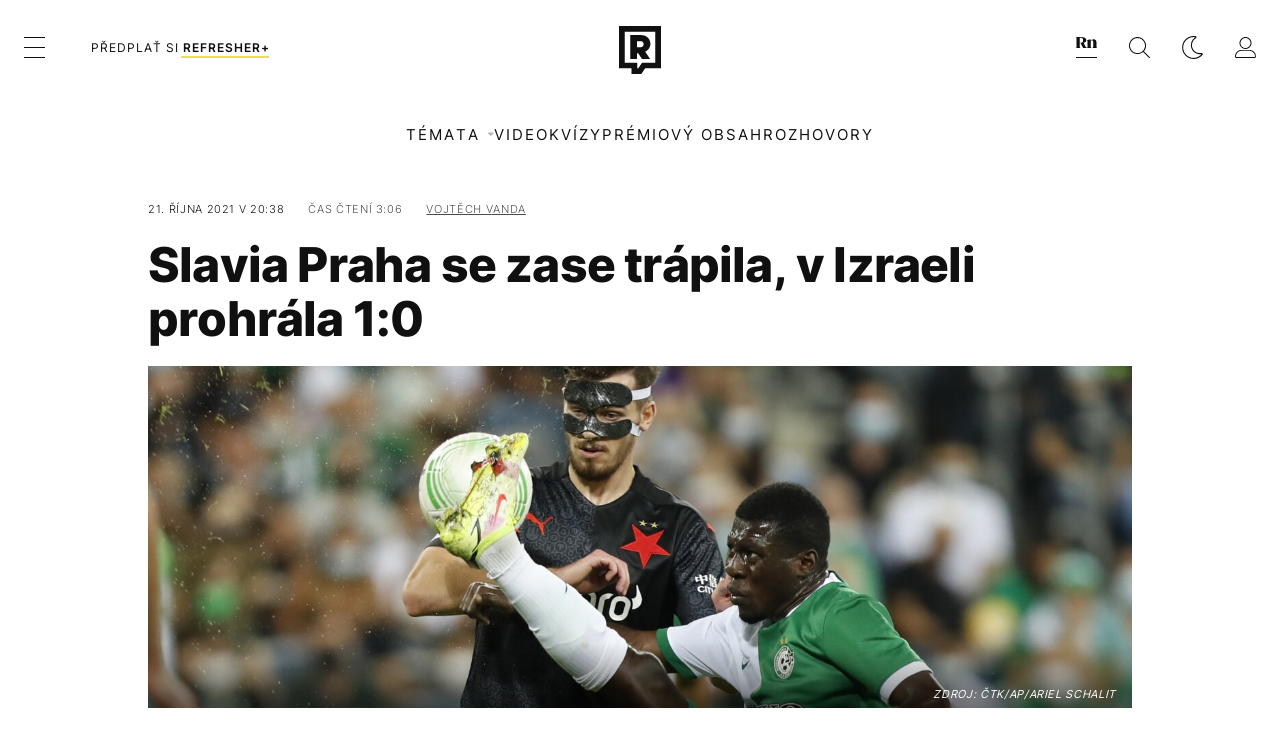

--- FILE ---
content_type: text/html; charset=UTF-8
request_url: https://refresher.cz/105105-Slavia-Praha-se-zase-trapila-v-Izraeli-prohrala-1-0
body_size: 33339
content:
<!DOCTYPE html>
<html lang="cs">
<head>
	<title>Slavia Praha se zase trápila, v Izraeli prohrála 1:0 | REFRESHER.cz</title>
<meta http-equiv="Content-Type" content="text/html; charset=UTF-8" />
<meta name="revisit-after" content="1 days" />
<meta name="robots" content="max-image-preview:large, max-video-preview:-1, max-snippet:-1" />
<meta name="author" content="REFRESHER" />
<meta name="copyright" content="REFRESHER Media, s.r.o." />
<meta name="description" content="Aby si slávisté upevnili svou pozici ve skupině, potřebovali izraleského soupeře porazit." />
<meta name="news_keywords" content="refresher, hudba, moda, lifestyle" />
<meta name="theme-color" content="#101010"/>
<meta property="og:title" content="Slavia Praha se zase trápila, v Izraeli prohrála 1:0" />
<meta property="og:description" content="Aby si slávisté upevnili svou pozici ve skupině, potřebovali izraleského soupeře porazit." />
<meta property="og:image" content="https://refstatic.sk/article/ef20916cc4e45525ebce.jpg?ic=0x12x1750x921&is=1200x630c&c=2w&s=fa09123a14405019f371fce6065880d757d543c1b10eb66a04065d0d283635db" />
<meta property="og:image:secure_url" content="https://refstatic.sk/article/ef20916cc4e45525ebce.jpg?ic=0x12x1750x921&is=1200x630c&c=2w&s=fa09123a14405019f371fce6065880d757d543c1b10eb66a04065d0d283635db" />
<meta property="og:image:width" content="1200" />
<meta property="og:image:height" content="630" />
<meta property="og:type" content="article" />
<meta property="fb:app_id" content="516136231783051" />
<meta property="og:url" content="https://refresher.cz/105105-Slavia-Praha-se-zase-trapila-v-Izraeli-prohrala-1-0" />
<meta property="article:author" content="https://www.facebook.com/refresher.sk" />
<meta name="twitter:card" content="summary_large_image" />
<meta name="twitter:site" content="@refreshersk" />
<meta name="twitter:title" content="Slavia Praha se zase trápila, v Izraeli prohrála 1:0" />
<meta name="twitter:description" content="Aby si slávisté upevnili svou pozici ve skupině, potřebovali izraleského soupeře porazit." />
<meta name="twitter:image" content="https://refstatic.sk/article/ef20916cc4e45525ebce.jpg?ic=0x12x1750x921&is=1200x630c&c=2w&s=fa09123a14405019f371fce6065880d757d543c1b10eb66a04065d0d283635db" />
<meta name="google-site-verification" content="qRqTWtUnO7KQ6SPVnsORSm0a-qGrkXW06FuxIjik3Kk" />
<meta name="viewport" content="width=device-width, initial-scale=1, viewport-fit=cover" />
<meta name="mobile-web-app-capable" content="yes" />
<meta name="apple-mobile-web-app-status-bar-style" content="black-translucent" />
<meta name="apple-itunes-app" content="app-id=1671529030, app-argument=https://refresher.cz/105105-Slavia-Praha-se-zase-trapila-v-Izraeli-prohrala-1-0" />
<meta name="application-name" content="REFRESHER.sk"/>
<meta name="msapplication-TileColor" content="#000000"/>
<meta name="msapplication-square70x70logo" content="https://refresher.cz/static/css/img/icons/ms-128x128.png"/>
<meta name="msapplication-square150x150logo" content="https://refresher.cz/static/css/img/icons/ms-270x270.png"/>
<meta name="msapplication-wide310x150logo" content="https://refresher.cz/static/css/img/icons/ms-558x270.png"/>
<meta name="msapplication-square310x310logo" content="https://refresher.cz/static/css/img/icons/ms-558x558.png"/>
<link rel="apple-touch-icon" href="https://refresher.cz/static/other/pwa/apple-touch-icon-192x192.png">
<link rel="apple-touch-icon" sizes="152x152" href="https://refresher.cz/static/other/pwa/apple-touch-icon-152x152.png">
<link rel="apple-touch-icon" sizes="167x167" href="https://refresher.cz/static/other/pwa/apple-touch-icon-167x167.png">
<link rel="apple-touch-icon" sizes="180x180" href="https://refresher.cz/static/other/pwa/apple-touch-icon-180x180.png">
<link rel="apple-touch-startup-image" media="(width: 414px) and (height: 896px) and (-webkit-device-pixel-ratio: 3)" href="https://refresher.cz/static/other/pwa/apple-launch-1242x2688.png">
<link rel="apple-touch-startup-image" media="(width: 414px) and (height: 896px) and (-webkit-device-pixel-ratio: 2)" href="https://refresher.cz/static/other/pwa/apple-launch-828x1792.png">
<link rel="apple-touch-startup-image" media="(width: 375px) and (height: 812px) and (-webkit-device-pixel-ratio: 3)" href="https://refresher.cz/static/other/pwa/apple-launch-1125x2436.png">
<link rel="apple-touch-startup-image" media="(width: 414px) and (height: 736px) and (-webkit-device-pixel-ratio: 3)" href="https://refresher.cz/static/other/pwa/apple-launch-1242x2208.png">
<link rel="apple-touch-startup-image" media="(width: 375px) and (height: 667px) and (-webkit-device-pixel-ratio: 2)" href="https://refresher.cz/static/other/pwa/apple-launch-750x1334.png">
<link rel="apple-touch-startup-image" media="(width: 1024px) and (height: 1366px) and (-webkit-device-pixel-ratio: 2)" href="https://refresher.cz/static/other/pwa/apple-launch-2048x2732.png">
<link rel="apple-touch-startup-image" media="(width: 834px) and (height: 1112px) and (-webkit-device-pixel-ratio: 2)" href="https://refresher.cz/static/other/pwa/apple-launch-1668x2224.png">
<link rel="apple-touch-startup-image" media="(width: 768px) and (height: 1024px) and (-webkit-device-pixel-ratio: 2)" href="https://refresher.cz/static/other/pwa/apple-launch-1536x2048.png">
<link rel="icon" type="image/png" href="https://refresher.cz/static/css/img/favicon-b.png"/>
<link rel="icon" type="image/png" href="https://refresher.cz/static/css/img/favicon-w.png" media="(prefers-color-scheme: dark)"/>
<link rel="alternate" type="application/rss+xml" href="https://refresher.cz/rss" title="REFRESHER.cz RSS" />
<link rel="manifest" href="/manifest.json">
<link rel="preconnect" href="https://refstatic.sk">
<link rel="dns-prefetch" href="https://refstatic.sk">
<link rel="dns-prefetch" href="https://tracker.refresher.cz">
<link rel="preconnect" href="https://www.googletagmanager.com">
<link rel="preconnect" href="https://gask.hit.gemius.pl">
<link rel="dns-prefetch" href="//adx.adform.net">
<link rel="dns-prefetch" href="//a.teads.tv">
<link rel="canonical" href="https://refresher.cz/105105-Slavia-Praha-se-zase-trapila-v-Izraeli-prohrala-1-0">
<style type="text/css">.sprite{ background-image: url(https://refresher.cz/static/css/img/sprite.webp?v=15); background-size: 500px 500px; background-repeat: no-repeat; } .no-webp .sprite{ background-image: url(https://refresher.cz/static/css/img/sprite.png?v=15); }</style>
            <script async type="text/javascript" src="https://securepubads.g.doubleclick.net/tag/js/gpt.js"></script>
                <link rel="stylesheet" href="/build/main.373d02a4.css" type="text/css"/>
            <link rel="stylesheet" href="/build/redesign.d0a11a71.css" type="text/css"/>
            <link rel="stylesheet" href="/build/249.64c1594d.css" type="text/css"/>
            <link rel="stylesheet" href="/build/redesign-article.e68073d1.css" type="text/css"/>
                <script src="/build/runtime.4a257db4.js" defer type="text/javascript"></script>
            <script src="/build/781.6448189f.js" defer type="text/javascript"></script>
            <script src="/build/main.a8ce0320.js" defer type="text/javascript"></script>
            <script src="/build/redesign.eb74d20c.js" defer type="text/javascript"></script>
            <script src="/build/101.f00710f3.js" defer type="text/javascript"></script>
            <script src="/build/249.9c5ff926.js" defer type="text/javascript"></script>
            <script src="/build/redesign-article.744366f7.js" defer type="text/javascript"></script>
            <style>
    .fc-button.fc-cta-do-not-consent.fc-secondary-button {
        position: absolute !important;
        top: 0 !important;
        right: 24px !important;
    }
    body div.fc-consent-root .fc-dialog {
        position: relative !important;
        padding-top: 35px !important;
        margin: 0 !important;
    }
    body div.fc-consent-root .fc-primary-button {
        margin-left: 0 !important;
    }
    @media screen and (max-width: 480px) {
        body div.fc-consent-root .fc-choice-dialog .fc-footer-buttons-container {
            height: auto !important;
        }
    }
</style></head>
    <body
            data-tracker="https://refresher.cz/services/tracker/"
            data-base-url="https://refresher.cz"
            data-abtest-version="0"
            data-app=""
    >
        <script type="text/javascript">
            if( document.cookie && document.cookie.indexOf('nativeApp') > 0 ) {
                document.body.classList.add('in-app');
                if (window.matchMedia && window.matchMedia('(prefers-color-scheme: dark)').matches) {
                    document.body.classList.add('dark');
                } else {
                    document.body.classList.add('light');
                }
            } else {
                const themeLocalStorage = localStorage.getItem("theme");
                if (['dark', 'light'].includes(themeLocalStorage)) {
                    document.body.classList.add(themeLocalStorage);
                } else if (window.matchMedia && window.matchMedia('(prefers-color-scheme: dark)').matches) {
                    document.body.classList.add('dark');
                } else {
                    document.body.classList.add('light');
                }
            }
        </script>
		<script type="text/javascript">
		var pp_gemius_use_cmp = true;
		var pp_gemius_identifier = 'B82QneuKY6scUKbrHijI13aIXqxNuC_QDvVn3a0rlVv.Q7';
		const url_frontend = 'https://refresher.cz';
		var moretext = "Zobrazit více";
		var logged_in = false;
		const server_pub_key = 'BH3T-TBzLBoMEM3OzU0i4TZ5Q_kxNjrTT8mpKgigVw42LsUwwwWaAL6VP9uVaVqEfihqACVv9txX4u7SjIuVS7A';
		const url_static = 'https://refresher.cz/static';
		const browser_notifications = false;
		const user_type = 'anonym';

        window.tracker = {
            events: [],
            project: "refresher",
            locale: "cs",
            tracker: "cz",
                        abtest: "0",
            endpoint: "https://refresher.cz/services/tracker/",
            domain: ".refresher.cz",
            event: function (type, data) {
                this.events.push({type: type, data: data});
            },
        };
		</script>
		<div id="fb-root"></div>

        
                                    
<div class="header__holder--redesigned" data-is-article="1">
    <div class="Header-PullReload">
        <div class="Header-PullReload-Bg"></div>
        <div class="Header-PullReload-Loader"></div>
    </div>
</div>
<div class="header--redesigned" data-header >
    <nav class="header" data-is-article="1">
        <div class="header__top-wrap" data-header-top>
            <div class="header__top">
                <div class="header__top-soyoudontforget">
                                        <div>
                                                                                    Svátek má Vladislav, Vladislava
                                                                        </div>
                </div>
                <div class="header__top-projects">
                    <ul>
                        <li><a href="https://refresher.cz/benefity">Benefity</a></li>
                        <li><a href="https://refresher.cz/filmy-a-serialy/databaze">Filmová databáze</a></li>
                        <li><a href="https://tvprogram.refresher.cz">TV program</a></li>
                         <li><a href="https://shop.refresher.sk">Shop</a></li>
                        <li><a href="https://market.refresher.cz">Market</a></li>
                        <li><a href="https://blog.refresher.cz">Blog</a></li>
                    </ul>
                </div>
                <div class="header__top-miscellaneous">
                    <ul>
                        <li><a href="https://onas.refresher.cz">O nás</a></li>
                        <li><a href="https://onas.refresher.cz/kariera">Kariéra</a></li>
                        <li><a href="https://onas.refresher.cz/#kontakt">Kontakt</a></li>
                    </ul>
                </div>
            </div>
        </div>
        <div class="header__mid" data-header-mid>
            <div class="header__mid-categories"><div class="header__mid-categories-button icon icon-menu" data-header-menu-button-desktop></div></div>
                                                                            <div class="header__mid-subscribe">
                    <a href="https://refresher.cz/plus"
                       data-ga-event="subscribe_header_banner" data-ga-interaction-type="click"
                    >Předplať si <b>refresher+</b></a>
                </div>
                        <div class="header__mid-logo"><a href="https://refresher.cz/" title="Refresher logo"><i class="icon icon-refresher-badge"></i></a></div>
            <div class="header__mid-hotkeys">
                <a href="https://news.refresher.cz/" data-modal-open="project_switch_news" title="PŘEJÍT NA NEWS"><i class="icon icon-refresher-news-badge"></i></a>
                                                <a href="https://refresher.cz/vyhladavanie" title="Vyhledávání" class="header__search-button"><i class="icon icon-search"></i></a>
                <i class="icon icon-color-scheme-dark d-none d-xl-block" data-menu-dropdown-button="color-scheme"></i>
                <i class="header__mid-hotkeys__avatar d-none d-xl-none"  data-header-menu-profile-button><img src="" alt="avatar"></i>
                <i class="header__mid-hotkeys__avatar d-none " data-menu-dropdown-button="profile-crossroad"><img src="" alt="avatar"></i>
                <a href="https://refresher.cz/prihlaseni" class="" title="Přihlásit se"><i class="icon icon-profile"></i></a>
                <i class="icon icon-menu d-xl-none" data-header-menu-button-mobile></i>
            </div>

            <div class="header__dropdown" data-menu-dropdown="color-scheme">
                <div class="header__dropdown-wrap">
                    <div class="header__dropdown-item" data-color-scheme="light"><i class="icon icon-color-scheme-light"></i> <div>Světlý režim</div></div>
                    <div class="header__dropdown-item" data-color-scheme="dark"><i class="icon icon-color-scheme-dark"></i> <div>Tmavý režim</div></div>
                    <div class="header__dropdown-item" data-color-scheme="auto"><i class="icon icon-color-scheme-device-mobile"></i> <div>Podle zařízení</div></div>
                </div>
            </div>

            <div class="header__dropdown" data-menu-dropdown="profile-crossroad">
                <div class="header__dropdown-wrap">
                    <div class="profile-crossroad">
                        <div class="profile-crossroad-wrap">
                                                    </div>
                    </div>
                </div>
            </div>
        </div>
        <div class="header__bottom-wrap" data-header-bottom>
            <div>
                <div class="header__bottom header__bottom--mobile" data-ga-event="header-links-mobile"
                     data-ga-interaction-type="view">
                                        <div class="header__bottom-link header__bottom-link--dropdown" data-modal-open="topics"
                         data-ga-event="header-links-mobile" data-ga-interaction-type="click"
                         data-ga-interaction-option="topics">Témata</div>
                    <div class="header__bottom-link header__bottom-link--dropdown" data-modal-open="latest"
                         data-ga-event="header-links-mobile" data-ga-interaction-type="click"
                         data-ga-interaction-option="latest">Nejnovější</div>
                    <div class="header__bottom-link header__bottom-link--dropdown" data-modal-open="most-read"
                         data-ga-event="header-links-mobile" data-ga-interaction-type="click"
                         data-ga-interaction-option="most-read">Nejčtenější</div>
                                            <a href="https://refresher.cz/video" class="header__bottom-link"
                           data-ga-event="header-links-mobile" data-ga-interaction-type="click"
                           data-ga-interaction-option="video">Video</a>
                                                            <a href="https://refresher.cz/kvizy" class="header__bottom-link"
                       data-ga-event="header-links-mobile" data-ga-interaction-type="click"
                       data-ga-interaction-option="quiz">Kvízy</a>
                    <a href="https://refresher.cz/podcasty" class="header__bottom-link"
                       data-ga-event="header-links-mobile" data-ga-interaction-type="click"
                       data-ga-interaction-option="podcasts">Podcasty</a>
                    <a href="https://refresher.cz/refresher/rozhovory"
                       class="header__bottom-link" data-ga-event="header-links-mobile" data-ga-interaction-type="click"
                       data-ga-interaction-option="interviews">Rozhovory</a>
                </div>
                <div class="header__bottom header__bottom--desktop h-scroll">
                                        <div class="header__bottom-link header__bottom-link--dropdown" data-modal-open="topics">Témata</div>
                                            <a href="https://refresher.cz/video" class="header__bottom-link">Video</a>
                        <a href="https://refresher.cz/kvizy" class="header__bottom-link">Kvízy</a>
                        <a href="https://refresher.cz/odporucane/plus" class="header__bottom-link">Prémiový obsah</a>
                                        <a href="https://refresher.cz/refresher/rozhovory" class="header__bottom-link">Rozhovory</a>

                </div>
            </div>
        </div>

        <div class="header__menu" data-header-menu>
            <div class="header__menu-head">
                <i class="icon icon-color-scheme-dark" data-color-scheme-switch></i>
                <div class="header__menu-head-logo">
                    <a href="https://refresher.cz/" title="Refresher logo">
                        <i class="icon icon-refresher-badge"></i>
                    </a>
                </div>
                <i class="icon icon-menu-x" data-header-menu-close></i>
            </div>
            <div class="header__menu-search">
                <form class="header__menu-search-form" action="https://refresher.cz/vyhladavanie" method="get" style="display: block;" data-cy="header-search-form">
                    <input type="search" class="header__menu-search-input" name="q" placeholder="Hledat" data-cy="header-search-input">
                    <i class="search-icon"></i>
                </form>
            </div>
            <div class="header__menu-wrap --search --hide">
                <div class="header__menu-wrap-container">
                    <div class="search__filter">
    <div class="search__filter-label">
        Filtr vyhledávání
    </div>
    <div class="search__filter-switch">
        <label class="switcher --inverted" data-cy="search-filter-articles">
            <input type="checkbox" name="exclude[]" value="articles"
                               >
            <span>Články</span>
        </label>
    </div>
    <div class="search__filter-switch">
        <label class="switcher --inverted" data-cy="search-filter-topics">
            <input type="checkbox" name="exclude[]" value="topics"
                               >
            <span>Témata</span>
        </label>
    </div>
    <div class="search__filter-switch">
        <label class="switcher --inverted" data-cy="search-filter-users">
            <input type="checkbox" name="exclude[]" value="users"
                               >
            <span>Uživatelé</span>
        </label>
    </div>
    <div class="search__filter-switch">
        <label class="switcher --inverted" data-cy="search-filter-movies">
            <input type="checkbox" name="exclude[]" value="movies"
                               >
            <span>Filmy a seriály</span>
        </label>
    </div>
</div>
                    <div class="search__content"></div>
                </div>
            </div>
            <div class="header__menu-wrap --categories">
                <div class="header__menu-top">
                    <div class="header__menu-category">
                        <div class="header__menu-category-h">Hlavní témata</div>
                        <ul class="header__menu-category-ul">
                                                                                                <li class="header__menu-category-li">
                                        <a href="https://refresher.cz/tema/rodina-vztahy-sex"
                                           style="border-color: #320af6;"
                                           class="header__menu-category-li-a"
                                        >Rodina, Vztahy, Sex</a>
                                    </li>
                                                                    <li class="header__menu-category-li">
                                        <a href="https://refresher.cz/tema/krimi-a-true-crime"
                                           style="border-color: #320af6;"
                                           class="header__menu-category-li-a"
                                        >Krimi a true crime</a>
                                    </li>
                                                                    <li class="header__menu-category-li">
                                        <a href="https://refresher.cz/tema/vzdelanie-kariera"
                                           style="border-color: #320af6;"
                                           class="header__menu-category-li-a"
                                        >Vzdelanie &amp; Kariéra</a>
                                    </li>
                                                                    <li class="header__menu-category-li">
                                        <a href="https://refresher.cz/tema/zdravi"
                                           style="border-color: #9AC000;"
                                           class="header__menu-category-li-a"
                                        >Zdraví</a>
                                    </li>
                                                                    <li class="header__menu-category-li">
                                        <a href="https://refresher.cz/tema/beauty"
                                           style="border-color: #320af6;"
                                           class="header__menu-category-li-a"
                                        >Beauty</a>
                                    </li>
                                                                    <li class="header__menu-category-li">
                                        <a href="https://refresher.cz/tema/fashion"
                                           style="border-color: #320af6;"
                                           class="header__menu-category-li-a"
                                        >Fashion</a>
                                    </li>
                                                                    <li class="header__menu-category-li">
                                        <a href="https://refresher.cz/tema/gastro"
                                           style="border-color: #320af6;"
                                           class="header__menu-category-li-a"
                                        >Gastro</a>
                                    </li>
                                                                    <li class="header__menu-category-li">
                                        <a href="https://refresher.cz/tema/design-art"
                                           style="border-color: #320af6;"
                                           class="header__menu-category-li-a"
                                        >Design &amp; Art</a>
                                    </li>
                                                                    <li class="header__menu-category-li">
                                        <a href="https://refresher.cz/tema/cestovani-volny-cas"
                                           style="border-color: #320af6;"
                                           class="header__menu-category-li-a"
                                        >Cestování &amp; Volný čas</a>
                                    </li>
                                                                    <li class="header__menu-category-li">
                                        <a href="https://refresher.cz/tema/filmy-a-serialy"
                                           style="border-color: #C7A700;"
                                           class="header__menu-category-li-a"
                                        >Filmy a seriály</a>
                                    </li>
                                                                    <li class="header__menu-category-li">
                                        <a href="https://refresher.cz/tema/showbiz-zabava"
                                           style="border-color: #320af6;"
                                           class="header__menu-category-li-a"
                                        >Showbiz &amp; Zábava</a>
                                    </li>
                                                                    <li class="header__menu-category-li">
                                        <a href="https://refresher.cz/tema/hudba"
                                           style="border-color: #320af6;"
                                           class="header__menu-category-li-a"
                                        >Hudba</a>
                                    </li>
                                                                    <li class="header__menu-category-li">
                                        <a href="https://refresher.cz/tema/tech"
                                           style="border-color: #320af6;"
                                           class="header__menu-category-li-a"
                                        >Tech</a>
                                    </li>
                                                                    <li class="header__menu-category-li">
                                        <a href="https://refresher.cz/tema/sport"
                                           style="border-color: #34C4F1;"
                                           class="header__menu-category-li-a"
                                        >Šport</a>
                                    </li>
                                                                                    </ul>
                    </div>
                    <div class="header__menu-category header__menu-category--news">
                        <div class="header__menu-category-h">Aktuální témata</div>
                        <ul class="header__menu-category-ul">
                                                                                                <li class="header__menu-category-li">
                                        <a href="https://refresher.cz/tema/celebrity"
                                           style="border-color: #320af6;"
                                           class="header__menu-category-li-a"
                                        >Celebrity</a>
                                    </li>
                                                                    <li class="header__menu-category-li">
                                        <a href="https://refresher.cz/tema/filmy-a-serialy"
                                           style="border-color: #C7A700;"
                                           class="header__menu-category-li-a"
                                        >Filmy a seriály</a>
                                    </li>
                                                                    <li class="header__menu-category-li">
                                        <a href="https://refresher.cz/tema/gaming"
                                           style="border-color: #320af6;"
                                           class="header__menu-category-li-a"
                                        >Gaming</a>
                                    </li>
                                                                    <li class="header__menu-category-li">
                                        <a href="https://refresher.cz/tema/rap"
                                           style="border-color: #320af6;"
                                           class="header__menu-category-li-a"
                                        >Rap</a>
                                    </li>
                                                                    <li class="header__menu-category-li">
                                        <a href="https://refresher.cz/tema/krimi"
                                           style="border-color: #320af6;"
                                           class="header__menu-category-li-a"
                                        >Krimi</a>
                                    </li>
                                                                    <li class="header__menu-category-li">
                                        <a href="https://refresher.cz/tema/netflix"
                                           style="border-color: #320af6;"
                                           class="header__menu-category-li-a"
                                        >Netflix</a>
                                    </li>
                                                                    <li class="header__menu-category-li">
                                        <a href="https://refresher.cz/tema/close-friends"
                                           style="border-color: #320af6;"
                                           class="header__menu-category-li-a"
                                        >Close Friends</a>
                                    </li>
                                                                    <li class="header__menu-category-li">
                                        <a href="https://refresher.cz/tema/krimi-a-true-crime"
                                           style="border-color: #320af6;"
                                           class="header__menu-category-li-a"
                                        >Krimi a true crime</a>
                                    </li>
                                                                                    </ul>
                    </div>
                </div>

                <div class="header__menu-bot is-shown" data-menu-bot>                    <div class="header__menu-category">
                        <div class="header__menu-category-h">Jiné formáty</div>
                        <ul class="header__menu-category-ul">
                            <li class="header__menu-category-li"><a href="https://refresher.cz/odporucane" class="header__menu-category-li-a">Doporučené</a></li>
                            <li class="header__menu-category-li"><a href="https://refresher.cz/video" class="header__menu-category-li-a">Video</a></li>
                            <li class="header__menu-category-li"><a href="https://refresher.cz/podcasty" class="header__menu-category-li-a">Podcasty</a></li>
                            <li class="header__menu-category-li"><a href="https://refresher.cz/kvizy" class="header__menu-category-li-a">Kvízy</a></li>
                            <li class="header__menu-category-li"><a href="https://refresher.cz/refresher/rozhovory" class="header__menu-category-li-a">Rozhovory</a></li>
                        </ul>
                    </div>

                    <div class="header__menu-category header__menu-category--single">
                        <div class="header__menu-category-h">Předplatné</div>
                        <ul class="header__menu-category-ul">
                            <li class="header__menu-category-li"><a href="https://refresher.cz/odporucane/plus" class="header__menu-category-li-a">Prémiový obsah</a></li>
                            <li class="header__menu-category-li"><a href="https://refresher.cz/benefity" class="header__menu-category-li-a">Benefity</a></li>
                            <li class="header__menu-category-li"><a href="https://refresher.cz/plus" class="header__menu-category-li-a">Předplatit</a></li>
                        </ul>
                    </div>

                    <div class="header__menu-category">
                        <div class="header__menu-category-h">Refresher</div>
                        <ul class="header__menu-category-ul">
                            <li class="header__menu-category-li"><a href="https://onas.refresher.cz" class="header__menu-category-li-a">O nás</a></li>
                            <li class="header__menu-category-li"><a href="https://onas.refresher.cz/#hodnoty" class="header__menu-category-li-a">Hodnoty</a></li>
                            <li class="header__menu-category-li"><a href="https://insider.refresher.cz" class="header__menu-category-li-a">Insider</a></li>
                            <li class="header__menu-category-li"><a href="https://onas.refresher.cz/kariera" class="header__menu-category-li-a">Kariéra</a></li>
                            <li class="header__menu-category-li"><a href="https://onas.refresher.cz/vlastnicka-struktura-spolecnosti#historie" class="header__menu-category-li-a">Historie</a></li>
                            <li class="header__menu-category-li"><a href="https://onas.refresher.cz/#kontakt" class="header__menu-category-li-a">Kontakt</a></li>
                            <li class="header__menu-category-li"><a href="https://onas.refresher.cz/reklama" class="header__menu-category-li-a">Reklama</a></li>
                        </ul>
                    </div>

                    <div class="header__menu-category">
                        <div class="header__menu-category-h">Naše projekty</div>
                        <ul class="header__menu-category-ul">
                            <li class="header__menu-category-li"><a href="https://disrupter.refresher.cz/" class="header__menu-category-li-a">Disrupter</a></li>
                            <li class="header__menu-category-li"><a href="https://tvprogram.refresher.cz" class="header__menu-category-li-a">TV program</a></li>
                            <li class="header__menu-category-li"><a href="https://shop.refresher.sk" class="header__menu-category-li-a">Shop</a></li>
                            <li class="header__menu-category-li"><a href="https://blog.refresher.cz" class="header__menu-category-li-a">Blog</a></li>
                            <li class="header__menu-category-li"><a href="https://refresher.cz/filmy-a-serialy/databaze" class="header__menu-category-li-a">Filmová databáze</a></li>
                             <li class="header__menu-category-li"><a href="https://market.refresher.cz" class="header__menu-category-li-a">Market</a></li>
                        </ul>
                    </div>
                </div>

                <div class="header__menu-foot">
                                        <div class="header__menu-foot-namesday">
                                                                                    Svátek má Vladislav, Vladislava
                                                                        </div>
                    <div class="header__menu-foot-switch">
                                                    <span>CZ</span><a href="https://refresher.sk">SK</a><a href="https://refresher.hu">HU</a>
                                            </div>                 </div>
            </div>
        </div>

        <div class="header__menu" data-header-menu="profile">
            <div class="header__menu-head">
                <i class="icon icon-color-scheme-dark"></i>
                <div class="header__menu-head-logo">
                    <i class="icon icon-refresher-badge"></i>
                </div>
                <i class="icon icon-menu-x" data-header-menu-close></i>
            </div>

            


            <div class="profile-crossroad">
                            </div>

        </div>
    </nav>




    <div class="overlay" data-overlay></div>
    <div class="header__modal" data-modal="topics">
        <div class="header__modal-head" data-modal-close>
            <div class="header__modal-button"></div>
        </div>
        <div class="header__modal-body">
            <div class="header__menu-wrap">
                <div class="header__menu-top">
                    <div class="header__menu-category">
                        <div class="header__menu-category-h">Hlavní témata</div>
                        <ul class="header__menu-category-ul">
                                                                                                <li class="header__menu-category-li">
                                        <a href="https://refresher.cz/tema/rodina-vztahy-sex"
                                           class="header__menu-category-li-a"
                                        >Rodina, Vztahy, Sex</a>
                                    </li>
                                                                    <li class="header__menu-category-li">
                                        <a href="https://refresher.cz/tema/krimi-a-true-crime"
                                           class="header__menu-category-li-a"
                                        >Krimi a true crime</a>
                                    </li>
                                                                    <li class="header__menu-category-li">
                                        <a href="https://refresher.cz/tema/vzdelanie-kariera"
                                           class="header__menu-category-li-a"
                                        >Vzdelanie &amp; Kariéra</a>
                                    </li>
                                                                    <li class="header__menu-category-li">
                                        <a href="https://refresher.cz/tema/zdravi"
                                           class="header__menu-category-li-a"
                                        >Zdraví</a>
                                    </li>
                                                                    <li class="header__menu-category-li">
                                        <a href="https://refresher.cz/tema/beauty"
                                           class="header__menu-category-li-a"
                                        >Beauty</a>
                                    </li>
                                                                    <li class="header__menu-category-li">
                                        <a href="https://refresher.cz/tema/fashion"
                                           class="header__menu-category-li-a"
                                        >Fashion</a>
                                    </li>
                                                                    <li class="header__menu-category-li">
                                        <a href="https://refresher.cz/tema/gastro"
                                           class="header__menu-category-li-a"
                                        >Gastro</a>
                                    </li>
                                                                    <li class="header__menu-category-li">
                                        <a href="https://refresher.cz/tema/design-art"
                                           class="header__menu-category-li-a"
                                        >Design &amp; Art</a>
                                    </li>
                                                                    <li class="header__menu-category-li">
                                        <a href="https://refresher.cz/tema/cestovani-volny-cas"
                                           class="header__menu-category-li-a"
                                        >Cestování &amp; Volný čas</a>
                                    </li>
                                                                    <li class="header__menu-category-li">
                                        <a href="https://refresher.cz/tema/filmy-a-serialy"
                                           class="header__menu-category-li-a"
                                        >Filmy a seriály</a>
                                    </li>
                                                                    <li class="header__menu-category-li">
                                        <a href="https://refresher.cz/tema/showbiz-zabava"
                                           class="header__menu-category-li-a"
                                        >Showbiz &amp; Zábava</a>
                                    </li>
                                                                    <li class="header__menu-category-li">
                                        <a href="https://refresher.cz/tema/hudba"
                                           class="header__menu-category-li-a"
                                        >Hudba</a>
                                    </li>
                                                                    <li class="header__menu-category-li">
                                        <a href="https://refresher.cz/tema/tech"
                                           class="header__menu-category-li-a"
                                        >Tech</a>
                                    </li>
                                                                    <li class="header__menu-category-li">
                                        <a href="https://refresher.cz/tema/sport"
                                           class="header__menu-category-li-a"
                                        >Šport</a>
                                    </li>
                                                                                    </ul>
                    </div>
                    <div class="header__menu-category header__menu-category--topics">
                        <div class="header__menu-category-h">Aktuální témata</div>
                        <ul class="header__menu-category-ul">
                                                                                                <li class="header__menu-category-li">
                                        <a href=""
                                           class="header__menu-category-li-a"
                                        >Celebrity</a>
                                    </li>
                                                                    <li class="header__menu-category-li">
                                        <a href=""
                                           class="header__menu-category-li-a"
                                        >Filmy a seriály</a>
                                    </li>
                                                                    <li class="header__menu-category-li">
                                        <a href=""
                                           class="header__menu-category-li-a"
                                        >Gaming</a>
                                    </li>
                                                                    <li class="header__menu-category-li">
                                        <a href=""
                                           class="header__menu-category-li-a"
                                        >Rap</a>
                                    </li>
                                                                    <li class="header__menu-category-li">
                                        <a href=""
                                           class="header__menu-category-li-a"
                                        >Krimi</a>
                                    </li>
                                                                    <li class="header__menu-category-li">
                                        <a href=""
                                           class="header__menu-category-li-a"
                                        >Netflix</a>
                                    </li>
                                                                    <li class="header__menu-category-li">
                                        <a href=""
                                           class="header__menu-category-li-a"
                                        >Close Friends</a>
                                    </li>
                                                                    <li class="header__menu-category-li">
                                        <a href=""
                                           class="header__menu-category-li-a"
                                        >Krimi a true crime</a>
                                    </li>
                                                                                    </ul>
                    </div>
                </div>
            </div>
        </div>
    </div>
    <div class="header__modal" data-modal="latest">
        <div class="header__modal-head" data-modal-close>
            <div class="header__modal-button"></div>
        </div>
        <div class="header__modal-body">
            <div data-modal-loader></div>
        </div>
    </div>
    <div class="header__modal" data-modal="most-read">
        <div class="header__modal-head" data-modal-close>
            <div class="header__modal-button"></div>
        </div>
        <div class="header__modal-body">
            <div data-modal-loader></div>
        </div>
    </div>
    <div class="header__modal" data-modal="project_switch_news">
        <div class="header__modal-head" data-modal-close>
            <div class="header__modal-button"></div>
        </div>
        <div class="header__modal-body">
            <div class="project-switch">
                <div><div class="project-switch__logo"></div></div>
                <div class="project-switch__h">Zpravodajský portál pro moderní generaci, která se zajímá o aktuální dění.</div>
                <div class="project-switch__p">Zajímá tě aktuální dění? Zprávy z domova i ze světa najdeš na zpravodajském webu. Čti reportáže, rozhovory i komentáře z různých oblastí. Sleduj Refresher News, pokud chceš být v obraze.</div>
                <div class="project-switch__checkbox">
                    <label class="form-control-checkbox" data-project-switch-alert-toggle>
                        <input class="form-control-checkbox__input" type="checkbox" data-project-switch-alert-toggle-checkbox>
                        <span class="form-control-checkbox__checkmark-border"></span>
                        <span class="form-control-checkbox__checkmark"></span>
                        <span class="form-control-checkbox__label">Nezobrazovat toto upozornění</span>
                    </label>
                </div>
                <div class="project-switch__button">
                    <a href="https://news.refresher.cz/" class="btn btn-primary btn-icon"><span>PŘEJÍT NA NEWS</span>
                        <i class="icon-caret-right"></i></a>
                </div>
                <div class="project-switch__info">Kliknutím na tlačítko tě přesměrujeme na news.refresher.cz</div>
            </div>
        </div>
    </div>
    <div class="header__modal" data-modal="project_switch_lifestyle">
        <div class="header__modal-head" data-modal-close>
            <div class="header__modal-button"></div>
        </div>
        <div class="header__modal-body">
                    </div>
    </div>
</div>
                    
        
        
		
    
    
    
    
    <div id="protag-above_content"></div>
    <script type="text/javascript">
        window.googletag = window.googletag || { cmd: [] };
        window.protag = window.protag || { cmd: [] };
        window.protag.cmd.push(function () {
            window.protag.display("protag-above_content");
        });
    </script>



<div class="container">
    <article
            class="article"
            data-id="105105"
            data-alias="Slavia-Praha-se-zase-trapila-v-Izraeli-prohrala-1-0"
            data-category-id="50"
            data-hide-ads="0"
            data-targeting-category="sport"
            data-url="https://refresher.cz/105105-Slavia-Praha-se-zase-trapila-v-Izraeli-prohrala-1-0"
                                    data-link-view="0"
                                                data-featured="0"
                        data-author-ids="654"
            data-category-ids="50,112"
            data-tag-ids=""
            data-active                                    data-section="1"
                >
                
        


        

        

                    <div
        class="article__headline"
                    style="--category-color: #34C4F1;"
        >
    <div class="article__headline-info">
                    <div class="article__headline-info-item --publish-date">
                                21. října 2021 v 20:38
            </div>
                <div class="article__headline-info-item --reading-time">
            Čas čtení
                        3:06
        </div>
                                    <a class="article__headline-info-item --author" href="https://refresher.cz/profil/vojtech-vanda">
                    Vojtěch Vanda
                </a>
                    
                <div style="display: flex;">
                                </div>
    </div>
    <h1 class="article__headline-title">
        Slavia Praha se zase trápila, v Izraeli prohrála 1:0
    </h1>
                                    <div class="article__headline-cover"
                                    id="gallery-1" data-ga-event="article_image" data-ga-interaction-placement="article_cover" data-ga-interaction-type="view"
                        >
                        <a href="https://refresher.cz/105105-Slavia-Praha-se-zase-trapila-v-Izraeli-prohrala-1-0/gallery/1?return=image-1">
                                <picture>
                    <source srcset="https://refstatic.sk/article/Slavia-Praha-se-zase-trapila-v-Izraeli-prohrala-1-0~ef20916cc4e45525ebce.jpg?is=1440x500c&amp;ic=0x77x1750x623&amp;s=e5a6d39665c85afa7a00825336149a0d4fd8855861878aa790108f6adb520446 1x, https://refstatic.sk/article/Slavia-Praha-se-zase-trapila-v-Izraeli-prohrala-1-0~ef20916cc4e45525ebce.jpg?is=2160x750c&amp;ic=0x77x1750x623&amp;s=09ca36592e7d03dc016039c84e63af1753583f91cf80e411848ca48c9c025e12 2x"
                            media="(min-width: 600px)"/>
                    <source srcset="https://refstatic.sk/article/Slavia-Praha-se-zase-trapila-v-Izraeli-prohrala-1-0~ef20916cc4e45525ebce.jpg?is=720x250c&amp;ic=0x77x1750x623&amp;s=f4b274a3225fc0e973069d7674285819ad7309a38b04fbee578fa5f707265edc 1x, https://refstatic.sk/article/Slavia-Praha-se-zase-trapila-v-Izraeli-prohrala-1-0~ef20916cc4e45525ebce.jpg?is=1440x500c&amp;ic=0x77x1750x623&amp;s=e5a6d39665c85afa7a00825336149a0d4fd8855861878aa790108f6adb520446 2x"/>
                    <img src="https://refstatic.sk/article/Slavia-Praha-se-zase-trapila-v-Izraeli-prohrala-1-0~ef20916cc4e45525ebce.jpg?is=720x250c&amp;ic=0x77x1750x623&amp;s=f4b274a3225fc0e973069d7674285819ad7309a38b04fbee578fa5f707265edc" alt="Slavia Praha se zase trápila, v Izraeli prohrála 1:0"
                                                            data-ga-event="article_image" data-ga-interaction-placement="article_cover" data-ga-interaction-type="click"
                                                />
                </picture>
                                    <div class="article__headline-cover-source">
                        Zdroj:
                        ČTK/AP/Ariel Schalit
                    </div>
                                            </a>
                    </div>
    
    <div class="article__headline-actions  "
         data-headline-actions
    >
        
        <div class="article__actions ">

    
            <a class="article__discussion"
           href="https://refresher.cz/105105-Slavia-Praha-se-zase-trapila-v-Izraeli-prohrala-1-0#diskusia"
           data-cy="article-actions-discussion"
           aria-label="Diskutovat"
        >
            <div class="article__discussion-text">Diskutovat</div>
            <div class="article__discussion-icon"></div>
                    </a>
    
    
    <div class="article__share" data-cy="article-share" data-ga-event="article_share" data-ga-interaction-type="view">
        <div class="article__share-title --long">
            Sdílet
        </div>
    </div>

    <div class="article__bookmark"
                  data-cy="article-bookmark"
         data-ga-event="article_save" data-ga-interaction-type="view"
    >
        <div class="article__bookmark-button"
                          data-cy="article-bookmark-button"
        >
            <span class="article__bookmark-button-text --inactive --hide" data-ga-event="article_save" data-ga-interaction-type="click" data-ga-interaction-option="signed-in">
                Uložit
            </span>
            <span class="article__bookmark-button-text --active --hide" data-ga-event="article_save" data-ga-interaction-type="click" data-ga-interaction-option="signed-in">
                Uložené
            </span>
        </div>

        <div class="modal" data-type="login" data-cy="article-bookmark-login">
            <div class="modal-box">
                <div class="modal-content">
                    Musíš být přihlášený/á, abys mohl/a uložit článek.
                </div>
                <div class="modal-actions">
                    <a class="modal-button btn btn-primary"
                       data-type="confirm"
                       href="https://refresher.cz/prihlaseni?info=1"
                       data-cy="article-bookmark-login-confirm"
                       data-ga-event="article_save" data-ga-interaction-type="click" data-ga-interaction-option="anonymous"
                    >
                        Přihlásit se
                    </a>
                    <div class="modal-button btn btn-primary-outline"
                         data-type="cancel"
                         data-cy="article-bookmark-login-cancel"
                         data-ga-event="article_save" data-ga-interaction-type="click" data-ga-interaction-option="anonymous"
                    >
                        Zrušit
                    </div>
                </div>
            </div>
        </div>

        <div class="modal" data-type="error" data-cy="article-bookmark-error">
            <div class="modal-box">
                <div class="modal-content">
                    Nepodařilo se uložit změny. Zkus se nově přihlásit a zopakovat akci.
                    <br/><br/>
                    V případě že problémy přetrvávají, kontaktuj prosím administrátora.
                </div>
                <div class="modal-actions">
                    <div class="modal-button btn btn-primary"
                         data-type="cancel"
                         data-cy="article-bookmark-error-cancel"
                    >
                        OK
                    </div>
                </div>
            </div>
        </div>

    </div>

</div>
    </div>

</div>
        
        
        
        

<div
        class="article__content"
                    style="--category-color: #34C4F1;"
                >
    
        
    
    
    <div class="article__content-articles">
            </div>

    
            <p class="article__content-intro">
            Aby si slávisté upevnili svou pozici ve skupině, potřebovali izraleského soupeře porazit.
        </p>
    
    
            <div class="article__content-area">
            <p>Pro nic jiného než pro výhru si do Izraele jela vršovická <strong>Slavia Praha</strong> v rámci třetího utkání kvalifikační skupiny E Evropské konferenční ligy. Postavila se izraelskému mistrovi <strong>Maccabi Haifa. </strong>Vývoj zápasu tomu nicméně neodpovídal. Ve 24. minutě to mohlo být již 2:0 pro domácí, nicméně když o minutu dříve <strong>Donyoh</strong> lobem trefil pouze tyč Kolářovy brány, muselo se Maccabi spokojit gólem od stejného hráče až po přihrávce <strong>Aliho Mohameda.</strong></p>
<p>Druhý poločas znovu nebyl ze strany vršovických fotbalistů žádnou krasojízdou. Vyložené šance proměňovat nedokázali a navíc několikrát chybělo jen málo, aby z brejků soupeře neinkasovali další branku. To je ostatně scénář, který se opakuje několik posledních evropských zápasů. Slavia se tak musela smířit s další prohrou v poměru <strong>1:0</strong>.</p>
<div class="article__read-also"
         data-ga-event="article_read_also_box_single"
         data-ga-interaction-type="view"
         data-ga-interaction-placement="1"
         data-ga-interaction-option="manual"
    >
        <div class="article__read-also-label">
            Doporučeno
        </div>
        <a
                class="article__read-also-link"
                href="https://refresher.cz/104102-Zapas-dvou-puli-Slavia-podlehla-Feyenoordu-1-2-kvuli-hororovemu-polocasu"
        >
            <img
                    class="article__read-also-image"
                    src="https://refstatic.sk/article/Zapas-dvou-puli-Slavia-podlehla-Feyenoordu-1-2-kvuli-hororovemu-polocasu~d6984214ea5c0c201f6e.jpg?is=150x200c&amp;ic=0x27x1750x1093&amp;s=fc8582308411cc540aae480612f3c59660058d5e306fff78e818c0f05e24eb49"
                    alt="Zápas dvou půlí: Slavia podlehla Feyenoordu 1:2 kvůli hororovému poločasu"
                    width="256"
                    height="159"
                    loading="lazy"
                    data-ga-event="article_read_also_box_single"
                    data-ga-interaction-type="click"
                    data-ga-interaction-placement="1"
                    data-ga-interaction-option="manual"
            />
            <span class="article__read-also-text">
                <span class="article__read-also-title "
                      data-ga-event="article_read_also_box_single"
                      data-ga-interaction-type="click"
                      data-ga-interaction-placement="1"
                      data-ga-interaction-option="manual"
                >
                    Zápas dvou půlí: Slavia podlehla Feyenoordu 1:2 kvůli hororovému poločasu
                </span>
                <span class="article__read-also-date"
                      data-ga-event="article_read_also_box_single"
                      data-ga-interaction-type="click"
                      data-ga-interaction-placement="1"
                      data-ga-interaction-option="manual"
                >
                    30. září 2021 v 22:55
                </span>
            </span>
        </a>
    </div>
<p>Výhra. To bylo jediné slovo, které měli hráči <strong>Slavie Praha</strong> na mysli před zápasem skupiny Evropské konferenční ligy proti <strong>Maccabi Haifa.</strong> Pražané přiletěli do Izraele po posledním zápase v Evropě proti Rotterdamu, kde si to prohrála <strong>otřesným prvním poločasem</strong>, čímž zároveň dovolila, aby se v kvalifikační skupině pořadí zamotalo a vše zůstalo <strong>otevřené.</strong></p>
<p><br />Jak dokládaly statistiky, na Haifu by mohl platit jediný gól. Izraelský tým totiž ve skupině ještě nedokázal vstřelit ani jeden; přesto mu to ale vyneslo jeden bod. Po bezgólové remíze s Feyenoordem však poměrně tvrdě kapitulovali s bundesligovým Unionem Berlín v poměru 0:3. Slavia si naopak vylepšila chuť ligovým zápasem s <strong>Libercem,</strong> jenž následoval po již zmíněném neúspěchu v Nizozemsku a prohraném derby, kde přišla o snovou šňůru <strong>54 ligových zápasů bez porážky</strong>.</p>
<p><br />K pohledné a plodné hře je však zapotřebí mít zdravé hráče a to je pro Slavii, zejména v obraně, obrovský problém. Kvůli zranění chyběli <strong>Bořil, Holeš, Kúdela, Masopust, Tecl, Takács</strong> a <strong>Ševčík,</strong> dlouhodobě se nedá počítat s <strong>Hovorkou</strong> a <strong>Provodem.</strong> Trest si odpykával <strong>Jakub Hromada.</strong></p>
<div class="insta-embed mceNonEditable">
<blockquote class="twitter-tweet">
<p dir="ltr" lang="cs">Tahle jedenáctka bojuje v Haifě o body v <a href="https://twitter.com/hashtag/UECL?src=hash&ref_src=twsrc%5Etfw">#UECL</a> ❤️🤍🖤 <a href="https://twitter.com/hashtag/haisla?src=hash&ref_src=twsrc%5Etfw">#haisla</a> <a href="https://t.co/K2DIgIIR4w">pic.twitter.com/K2DIgIIR4w</a></p>
— SK Slavia Praha 🏆🏆🏆 (@slaviaofficial) <a href="https://twitter.com/slaviaofficial/status/1451233268205068288?ref_src=twsrc%5Etfw">October 21, 2021</a></blockquote>
</div>
<p><br />Jediným štěstím proto bylo navrácení dvou defenzivních hráčů – mezi tři tyče se vrátil <strong>Ondřej Kolář</strong> a na tolik potřebnou stoperskou pozici se postavil <strong>Taras Kačaraba.</strong> Tomu v zápase sekundoval poslední nezraněný stoper <strong>Aiham Ousou.</strong> Vedle nich se postavili <strong>Alexander Bah</strong> a improvizovaně <strong>Oscar Dorley.</strong> Do sestavy se vrátil také <strong>Peter Olayinka</strong> a na hrotu od začátku nastoupil <strong>Jan Kuchta.</strong></p>
<h3>Skoro dva inkasované góly</h3>
<p>Očekávaný průběh utkání se vyplnil. Slavia byla od začátku aktivnější, měla první šanci i první roh. V 5. minutě vytvořila dokonce gólovku z nohy Ivana Schranz, jenž trefil hlavu <strong>Jana Kuchty.</strong> Odraz od ní se ale zatočil naneštěstí pro fanoušky sešívaných těsně mimo branku. Domácí každopádně nechtěli nechat nic náhodě a v dalších 10. minutách vytrvale dobývali těžce zkoušenou vršovickou obranu. Ani z vrcholu snažení, rohovém kopu, ale nevytěžili nic.</p>
<p>&nbsp;</p>
<p><br />Slavia se následně hlavně díky <strong>Peterovi Olayinkovi</strong> dostala třikrát do vápna brankáře Haify Joshe Cohena, ale ani jednou se neprosadila. A jak se říká, nedáš dostaneš. Nejprve při Slavii stáli všichni svatí, když <strong>Godsway Donyoh</strong> zvládl ve 23. minutě přelobovat Koláře, tehdy však pouze nastřelil tyč. Každopádně o minutu později přišel centr Aliho Mohameda, jehož si nepohlídal Stanciu, a Donyoh se už nemýlil. Sešívaní, hrající v černém, mohli vyrovnat hned o tři minuty později, jenže Jan Kuchta znova gólem pohrdl. Ideální centr <strong>Alexandra Baha</strong> nevyužil a Cohenovu svatyni přestřelil.</p>
<div class="insta-embed mceNonEditable">
<blockquote class="twitter-tweet">
<p dir="ltr" lang="cs">5⃣ minut do poločasu⌛️<br /><br />My chce gól! <a href="https://twitter.com/hashtag/UECL?src=hash&ref_src=twsrc%5Etfw">#UECL</a> <a href="https://twitter.com/hashtag/haisla?src=hash&ref_src=twsrc%5Etfw">#haisla</a> <a href="https://t.co/IPHaZyi3kg">pic.twitter.com/IPHaZyi3kg</a></p>
— SK Slavia Praha 🏆🏆🏆 (@slaviaofficial) <a href="https://twitter.com/slaviaofficial/status/1451237966161059853?ref_src=twsrc%5Etfw">October 21, 2021</a></blockquote>
</div>
<p><br />Na konci poločasu Slavia dostala ještě možnost skórovat v podobě zajímavé standardní situace <strong>Nicolae Stanciua,</strong> jemuž se těsně nepodařilo míč zatočit do sítě. Takže přestože byli hosté aktivnější a vytvořili si vícero šancí, museli se po pětačtyřiceti minutách smířit s jednogólovým mankem.</p>
<h3>Pocení Slavie</h3>
<p>Od hvizdu k začátku druhého poločasu to byl boj. Slavia se rozhodla pro změnu hned od první minuty a vyměnila Srdjana Plavšiče za nadějného nováčka <strong>Daniela Samka.</strong> A právě on měl první velkou šanci, jeho šajtle k pravé tyči v 57. minutě byla ale vyražena výtečným zákrokem Cohena. Další velká šance ale ne a ne přijít. </p>
<p>&nbsp;</p>
<p><br />Od 70. minuty to už nejenže hráčům v černém úplně nelepilo, ale hráči Haify se k tomu snažili zdržovat. Navíc, v nestřeženou chvíli, se jim dařilo podnikat protiútoky. Kolář se tak několikrát zapotil, nejvíce asi během zákroku proti <strong>Jaberovi,</strong> kterého, světe div se, musel bránit střídající <strong>Michael Krmenčík.</strong> V tomto zápase se akorát potvrdilo, že Slavia více než cokoliv potřebuje, aby se jí uzdravila obrana.</p>
<div class="insta-embed mceNonEditable">
<blockquote class="twitter-tweet">
<p dir="ltr" lang="cs">Zbývá necelých 5⃣ minut!<br /><br />Pojďme, hoši, dáme gól! 🙌 <a href="https://twitter.com/hashtag/UECL?src=hash&ref_src=twsrc%5Etfw">#UECL</a> <a href="https://twitter.com/hashtag/haisla?src=hash&ref_src=twsrc%5Etfw">#haisla</a> <a href="https://t.co/pzGuJjr1ls">pic.twitter.com/pzGuJjr1ls</a></p>
— SK Slavia Praha 🏆🏆🏆 (@slaviaofficial) <a href="https://twitter.com/slaviaofficial/status/1451253998737047552?ref_src=twsrc%5Etfw">October 21, 2021</a></blockquote>
</div>
<p><br />Poslední desetiminutovka se ale nesla ve znamení tlaku hostů, proti nimž však jako by stál osud. Skóre nezměnil ani 2 minuty před koncem základní hrací doby <strong>Ondřej Lingr,</strong> jehož hlavičku mistrně takzvaně zalepil Cohen. Slavia se proto musela vyrovnat s další prohrou a jen se ukázalo, že Izrael je pro ni zemí zakletou.</p>
<script src="https://platform.twitter.com/widgets.js" async="" defer="defer"></script>
        </div>
    
    
    
    
</div>


        
        
        <div class="article__footer">

            <div class="article__actions --footer">

            <div class="article__report">
    <a href="https://refresher.cz/nahlasit-obsah?url=https://refresher.cz/105105-Slavia-Praha-se-zase-trapila-v-Izraeli-prohrala-1-0&amp;reason=4" rel="nofollow">Upozornit na chybu</a>
    <span>
        - pokud spatřuješ v článku nedostatek nebo máš připomínky, dej nám vědět.
    </span>
</div>
    
    
    
    <div class="article__share" data-cy="article-share" data-ga-event="article_share" data-ga-interaction-type="view">
        <div class="article__share-title --long">
            Sdílet
        </div>
    </div>

    <div class="article__bookmark"
                  data-cy="article-bookmark"
         data-ga-event="article_save" data-ga-interaction-type="view"
    >
        <div class="article__bookmark-button"
                          data-cy="article-bookmark-button"
        >
            <span class="article__bookmark-button-text --inactive --hide" data-ga-event="article_save" data-ga-interaction-type="click" data-ga-interaction-option="signed-in">
                Uložit
            </span>
            <span class="article__bookmark-button-text --active --hide" data-ga-event="article_save" data-ga-interaction-type="click" data-ga-interaction-option="signed-in">
                Uložené
            </span>
        </div>

        <div class="modal" data-type="login" data-cy="article-bookmark-login">
            <div class="modal-box">
                <div class="modal-content">
                    Musíš být přihlášený/á, abys mohl/a uložit článek.
                </div>
                <div class="modal-actions">
                    <a class="modal-button btn btn-primary"
                       data-type="confirm"
                       href="https://refresher.cz/prihlaseni?info=1"
                       data-cy="article-bookmark-login-confirm"
                       data-ga-event="article_save" data-ga-interaction-type="click" data-ga-interaction-option="anonymous"
                    >
                        Přihlásit se
                    </a>
                    <div class="modal-button btn btn-primary-outline"
                         data-type="cancel"
                         data-cy="article-bookmark-login-cancel"
                         data-ga-event="article_save" data-ga-interaction-type="click" data-ga-interaction-option="anonymous"
                    >
                        Zrušit
                    </div>
                </div>
            </div>
        </div>

        <div class="modal" data-type="error" data-cy="article-bookmark-error">
            <div class="modal-box">
                <div class="modal-content">
                    Nepodařilo se uložit změny. Zkus se nově přihlásit a zopakovat akci.
                    <br/><br/>
                    V případě že problémy přetrvávají, kontaktuj prosím administrátora.
                </div>
                <div class="modal-actions">
                    <div class="modal-button btn btn-primary"
                         data-type="cancel"
                         data-cy="article-bookmark-error-cancel"
                    >
                        OK
                    </div>
                </div>
            </div>
        </div>

    </div>

</div>

            
            

                <div id="protag-comment_section"></div>
    <script type="text/javascript">
        window.googletag = window.googletag || { cmd: [] };
        window.protag = window.protag || { cmd: [] };
        window.protag.cmd.push(function () {
            window.protag.display("protag-comment_section");
        });
    </script>


            <div class="article__footer-discussion">
                

<input type="checkbox" id="discussion_expand" style="display: none">
<label for="discussion_expand" class="btn btn-primary btn-icon --normal">
    <span>Vstoupit do diskuze </span>
    <i class="icon icon-caret-down"></i>
</label>

<div id="diskusia"
     class="discussion"
     data-id="105105"
     data-project="1"
     data-count="0"
     data-article-id="105105"
                             >

    <div class="discussion__realtime-users --hidden"
         data-text-nom="lidé právě čtou tento článek"
         data-text-gen="lidí právě čte tento článek"
    >
        <div class="discussion__realtime-users-count" data-realtime-users-count></div>
        <span data-realtime-users-text></span>
    </div>

            <div class="discussion__authorize" data-discussion-authorize>
            <div>Pokud chceš diskutovat, vytvoř si</div>
            <a href="https://refresher.cz/prihlaseni?info=1&amp;return=https://refresher.cz/105105-Slavia-Praha-se-zase-trapila-v-Izraeli-prohrala-1-0%23diskusia">
                bezplatný účet nebo se přihlas
            </a>
        </div>
    
    <div class="discussion__error" data-cy="discussion-error">
        Nepodarilo sa načítať dáta pre diskusiu. Skúste znova načítať stránku.
    </div>

    <div class="discussion__header">
        <div class="discussion__header-count">
                                                0 komentářů
                                    </div>
        <div class="discussion__header-sorting" data-type="sorting">
            <div class="discussion__header-sorting-btn">
                Seřadit od
            </div>
            <div class="tabs-menu --active">
                <div class="tabs-menu-item --active" data-type="rating">
                    nejoblíbenějších
                </div>
                <div class="tabs-menu-item" data-type="newest">
                    nejnovějších
                </div>
            </div>
        </div>
    </div>

    <div class="discussion__content" data-cy="discussion-content"></div>

    <template class="discussion__reply-form">
        <form class="discussion__form" method="post" data-cy="discussion-reply-form">
            <textarea class="discussion__form-input"
                      placeholder="Reagovat..."
                      data-cy="discussion-reply-form-input"
            ></textarea>
            <button class="discussion__form-button btn btn-primary btn-icon"
                    type="submit"
                    data-cy="discussion-reply-form-button"
            >
                <span>Zveřejnit komentář</span>
                <i class="icon icon-caret-right"></i>
            </button>
        </form>
    </template>

    <div class="modal"
         data-type="form-login"
         data-cy="discussion-modal-login"
    >
        <div class="modal-box">
            <div class="modal-content">
                Musíš být přihlášený/á, abys mohl/a přidat komentář.
            </div>
            <div class="modal-actions">
                <a class="modal-button btn btn-primary"
                   href="https://refresher.cz/prihlaseni?info=1&amp;return=https://refresher.cz/105105-Slavia-Praha-se-zase-trapila-v-Izraeli-prohrala-1-0%23diskusia"
                   data-cy="discussion-modal-login-confirm"
                >
                    Přihlásit se
                </a>
                <div class="modal-button btn btn-primary-outline"
                     data-type="cancel"
                     data-cy="discussion-modal-login-cancel"
                >
                    Zrušit
                </div>
            </div>
        </div>
    </div>

    <div class="modal"
         data-type="rate-login"
         data-cy="discussion-modal-rate-login"
    >
        <div class="modal-box">
            <div class="modal-content">
                Musíš být přihlášený/á, abys mohl/a ohodnotit komentář.
            </div>
            <div class="modal-actions">
                <a class="modal-button btn btn-primary"
                   href="https://refresher.cz/prihlaseni?info=1&amp;return=https://refresher.cz/105105-Slavia-Praha-se-zase-trapila-v-Izraeli-prohrala-1-0%23diskusia"
                   data-type="confirm"
                   data-cy="discussion-modal-rate-login-confirm"
                >
                    Přihlásit se
                </a>
                <div class="modal-button btn btn-primary-outline"
                     data-type="cancel"
                     data-cy="discussion-modal-rate-login-cancel"
                >
                    Zrušit
                </div>
            </div>
        </div>
    </div>

    <div class="modal"
         data-type="form-premium"
         data-cy="discussion-form-premium"
    >
        <div class="modal-box">
            <div class="modal-content">
                Abys mohl přidat komentář, musíš mít předplacené REFRESHER+.
            </div>
            <div class="modal-actions">
                <a class="modal-button btn btn-primary"
                   href="https://refresher.cz/plus"
                   data-type="confirm"
                   data-cy="discussion-form-premium-confirm"
                >
                    Předplatit
                </a>
                <div class="modal-button btn btn-primary-outline"
                     data-type="cancel"
                     data-cy="discussion-form-premium-cancel"
                >
                    Zrušit
                </div>
            </div>
        </div>
    </div>

    <div class="modal"
         data-type="form-verify"
         data-cy="discussion-form-verify"
    >
        <div class="modal-box">
            <div class="modal-content">
                Komentář, který si přidal, vidíš zatím jen ty. Pro zobrazení komentářů ostatním uživatelům je třeba ověřit tvůj účet.
            </div>
            <div class="modal-actions">
                <a class="modal-button btn btn-primary"
                   href="https://refresher.cz/overenie"
                   data-type="confirm"
                   data-cy="discussion-form-verify-confirm"
                >
                    Ověřit účet
                </a>
                <div class="modal-button btn btn-primary-outline"
                     data-type="cancel"
                     data-cy="discussion-form-verify-cancel"
                >
                    Zrušit
                </div>
            </div>
        </div>
    </div>

    <div class="modal"
         data-type="remove"
         data-cy="discussion-modal-remove"
    >
        <div class="modal-box">
            <div class="modal-content">
                Opravdu chceš odstranit svůj komentář?
            </div>
            <div class="modal-actions">
                <div class="modal-button btn btn-primary"
                     data-type="confirm"
                     data-cy="discussion-modal-remove-confirm"
                >
                    Odstranit
                </div>
                <div class="modal-button btn btn-primary-outline"
                     data-type="cancel"
                     data-cy="discussion-modal-remove-cancel"
                >
                    Zrušit
                </div>
            </div>
        </div>
    </div>

    <div class="modal"
         data-type="block"
         data-cy="discussion-modal-block"
    >
        <div class="modal-box">
            <div class="modal-content">
                Opravdu chceš zablokovat tento komentář?
            </div>
            <div class="modal-actions">
                <div class="modal-button btn btn-primary"
                     data-type="confirm"
                     data-cy="discussion-modal-block-confirm"
                >
                    Zablokovat
                </div>
                <div class="modal-button btn btn-primary-outline"
                     data-type="cancel"
                     data-cy="discussion-modal-block-cancel"
                >
                    Zrušit
                </div>
            </div>
        </div>
    </div>

    <div class="modal"
         data-type="unblock"
         data-cy="discussion-modal-unblock"
    >
        <div class="modal-box">
            <div class="modal-content">
                Opravdu chceš odblokovat tento komentář?
            </div>
            <div class="modal-actions">
                <div class="modal-button btn btn-primary"
                     data-type="confirm"
                     data-cy="discussion-modal-unblock-confirm"
                >
                    Odblokovat
                </div>
                <div class="modal-button btn btn-primary-outline"
                     data-type="cancel"
                     data-cy="discussion-modal-unblock-cancel"
                >
                    Zrušit
                </div>
            </div>
        </div>
    </div>

    <div class="modal"
         data-type="report"
         data-cy="discussion-modal-report"
    >
        <div class="modal-box">
            <div class="modal-content">
                Opravdu chceš nahlásit tento komentář?
            </div>
            <div class="modal-actions">
                <div class="modal-button btn btn-primary"
                     data-type="confirm"
                     data-cy="discussion-modal-report-confirm"
                >
                    Nahlásit
                </div>
                <div class="modal-button btn btn-primary-outline"
                     data-type="cancel"
                     data-cy="discussion-modal-report-cancel"
                >
                    Zrušit
                </div>
            </div>
        </div>
    </div>

    <div class="modal"
         data-type="report-success"
         data-cy="discussion-modal-report-success"
    >
        <div class="modal-box">
            <div class="modal-content">
                Děkujeme, komentář byl nahlášen.
            </div>
            <div class="modal-actions">
                <div class="modal-button btn btn-primary"
                     data-type="cancel"
                     data-cy="discussion-modal-report-success-cancel"
                >
                    OK
                </div>
            </div>
        </div>
    </div>

    <div class="modal"
         data-type="error"
         data-cy="discussion-modal-error"
    >
        <div class="modal-box">
            <div class="modal-content"
                 data-error-form="Při přidávání komentáře nastala chyba. Zkus se nově přihlásit a znovu odeslat komentář."
                 data-error-rate="Při hodnocení komentáře nastala chyba. Zkus se nově přihlásit a znovu ohodnotit komentář."
                 data-error-report="Při nahlášení komentáře nastala chyba. Zkus obnovit stránku."
                 data-error-remove="Při odstraňování komentáře nastala chyba. Zkus se nově přihlásit a znovu odstranit komentář."
                 data-error-block="Nepodařilo se zablokovat komentář. Zkus se nově přihlásit a znovu zablokovat komentář."
                 data-error-unblock="Nepodařilo se odblokovat komentář. Zkus se nově přihlásit a znovu odblokovat komentář."
                 data-cy="discussion-modal-error-text"
            ></div>
            <div class="modal-actions">
                <div class="modal-button btn btn-primary"
                     data-type="cancel"
                     data-cy="discussion-modal-error-cancel"
                >
                    OK
                </div>
            </div>
        </div>
    </div>
</div>

            </div>

            
            <div class="article__footer-box --first">
                <div class="article-recommended-box"
     data-ga-event="lifestyle_recommended_box"
     data-ga-interaction-type="view"
     data-ga-interaction-placement="article_foot"
>
    <div class="article-recommended-box-title">
        Doporučujeme    </div>
    <div class="article-recommended-box-content">
                                                                                            <div class="article-recommended-box-item">
                <div class="article-recommended-box-item-col">
                    <div class="article-recommended-box-item-image-wrap">
                        <a href="https://refresher.cz/195703-Jak-se-oblect-do-chladneho-pocasi-Techto-deset-kousku-je-vsechno-co-potrebujes-v-satniku-na-celou-zimu" class="article-item__image-gradient"                           data-ga-event="lifestyle_recommended_box"
                           data-ga-interaction-type="click"
                           data-ga-interaction-placement="article_foot"
                           data-ga-interaction-option="sponsored_1"
                        >
                            <img class="article-recommended-box-item-image" alt="Jak se obléct do chladného počasí: Těchto deset kousků je všechno, co potřebuješ v šatníku na celou zimu"
                                 src="https://refstatic.sk/article/Jak-se-oblect-do-chladneho-pocasi-Techto-deset-kousku-je-vsechno-co-potrebujes-v-satniku-na-celou-zimu~1qbmy0ucqdvs8o2t.jpg?is=270x360c&amp;ic=119x0x642x856&amp;s=3aa7260ec126ef61afc2e4f3df82f79633237e7833889bdbed3b554c3043bdde" loading="lazy">
                        </a>
                         
<div class="image-extension is-narrow">
    
            <div class="image-extension__icons --cz">
                                                                                    <div class="image-extension__icons-icon">
                            <div class="image-extension__icons-icon-desc--cz --visible">Sponzorovaný obsah</div>
                            <i class="icon icon-sponsored"></i>
                        </div>
                                                        </div>
    </div>
                    </div>
                </div>
                <div class="article-recommended-box-item-col">
                    <a href="https://refresher.cz/195703-Jak-se-oblect-do-chladneho-pocasi-Techto-deset-kousku-je-vsechno-co-potrebujes-v-satniku-na-celou-zimu" class="article-recommended-box-item-title"
                       data-ga-event="lifestyle_recommended_box"
                       data-ga-interaction-type="click"
                       data-ga-interaction-placement="article_foot"
                       data-ga-interaction-option="sponsored_1"
                    >Jak se obléct do chladného počasí: Těchto deset kousků je všechno, co potřebuješ v šatníku na celou zimu</a>
                    <div class="discussion-info-group-modifier">
                        <div class="article-recommended-box-item-published">7. 1. 2026 9:30</div>
                                            </div>
                </div>
            </div>
                                                                            <div class="article-recommended-box-item">
                <div class="article-recommended-box-item-col">
                    <div class="article-recommended-box-item-image-wrap">
                        <a href="https://refresher.cz/195441-Gabriela-pracuje-jako-cisnice-ve-Svycarsku-Za-ctyri-mesice-prace-si-muzes-prinest-domu-i-240-tisic-korun" class="article-item__image-gradient"                           data-ga-event="lifestyle_recommended_box"
                           data-ga-interaction-type="click"
                           data-ga-interaction-placement="article_foot"
                           data-ga-interaction-option="editorial_1"
                        >
                            <img class="article-recommended-box-item-image" alt="Gabriela pracuje jako číšnice ve Švýcarsku: Za čtyři měsíce práce si můžeš přinést domů i 240 tisíc korun"
                                 src="https://refstatic.sk/article/Gabriela-pracuje-jako-cisnice-ve-Svycarsku-Za-ctyri-mesice-prace-si-muzes-prinest-domu-i-240-tisic-korun~9q5fhzqajb8fkn98.jpg?is=270x360c&amp;s=47ed414b55159bc73711e2f869e81ef497980b046e322bc1134b8ae937200f3e" loading="lazy">
                        </a>
                         
<div class="image-extension is-narrow">
    
            <div class="image-extension__icons --cz">
                            <div class="image-extension__icons-icon">
                    <div class="image-extension__icons-icon-desc--cz --premium">refresher+</div>
                    <i class="icon icon-premium"></i>
                </div>
                                                                                                </div>
    </div>
                    </div>
                </div>
                <div class="article-recommended-box-item-col">
                    <a href="https://refresher.cz/195441-Gabriela-pracuje-jako-cisnice-ve-Svycarsku-Za-ctyri-mesice-prace-si-muzes-prinest-domu-i-240-tisic-korun" class="article-recommended-box-item-title"
                       data-ga-event="lifestyle_recommended_box"
                       data-ga-interaction-type="click"
                       data-ga-interaction-placement="article_foot"
                       data-ga-interaction-option="editorial_1"
                    >Gabriela pracuje jako číšnice ve Švýcarsku: Za čtyři měsíce práce si můžeš přinést domů i 240 tisíc korun</a>
                    <div class="discussion-info-group-modifier">
                        <div class="article-recommended-box-item-published">před 4 dny</div>
                                                    <div class="article-recommended-box-item-discussion">5</div>
                                            </div>
                </div>
            </div>
                                                                            <div class="article-recommended-box-item">
                <div class="article-recommended-box-item-col">
                    <div class="article-recommended-box-item-image-wrap">
                        <a href="https://refresher.cz/195025-Stres-odkladani-rodicovstvi-nebo-alkohol-Tyto-faktory-podle-lekare-ovlivnuji-jestli-budes-v-budoucnu-moct-mit-deti" class="article-item__image-gradient"                           data-ga-event="lifestyle_recommended_box"
                           data-ga-interaction-type="click"
                           data-ga-interaction-placement="article_foot"
                           data-ga-interaction-option="sponsored_2"
                        >
                            <img class="article-recommended-box-item-image" alt="Stres, odkládání rodičovství nebo alkohol. Tyto faktory podle lékaře ovlivňují, jestli budeš v budoucnu moct mít děti"
                                 src="https://refstatic.sk/article/Stres-odkladani-rodicovstvi-nebo-alkohol-Tyto-faktory-podle-lekare-ovlivnuji-jestli-budes-v-budoucnu-moct-mit-deti~9na6g5l2ular27x7.jpg?is=270x360c&amp;s=b4189c24728e61e4c0fdaf425ef67ee6059dedd855a82713ef902d0c67e8faad" loading="lazy">
                        </a>
                         
<div class="image-extension is-narrow">
    
            <div class="image-extension__icons --cz">
                                                                                    <div class="image-extension__icons-icon">
                            <div class="image-extension__icons-icon-desc--cz --visible">Sponzorovaný obsah</div>
                            <i class="icon icon-sponsored"></i>
                        </div>
                                                        </div>
    </div>
                    </div>
                </div>
                <div class="article-recommended-box-item-col">
                    <a href="https://refresher.cz/195025-Stres-odkladani-rodicovstvi-nebo-alkohol-Tyto-faktory-podle-lekare-ovlivnuji-jestli-budes-v-budoucnu-moct-mit-deti" class="article-recommended-box-item-title"
                       data-ga-event="lifestyle_recommended_box"
                       data-ga-interaction-type="click"
                       data-ga-interaction-placement="article_foot"
                       data-ga-interaction-option="sponsored_2"
                    >Stres, odkládání rodičovství nebo alkohol. Tyto faktory podle lékaře ovlivňují, jestli budeš v budoucnu moct mít děti</a>
                    <div class="discussion-info-group-modifier">
                        <div class="article-recommended-box-item-published">6. 1. 2026 13:30</div>
                                            </div>
                </div>
            </div>
            </div>
</div>

            </div>

            <div class="article__footer-box">
                    <div class="stories-box"
         data-ga-event="lifestyle_stories_box"
         data-ga-interaction-type="view"
         data-ga-interaction-placement="article_foot"
    >
        <div class="stories-box__heading">
            Storky
        </div>
        <div class="stories-box__slider h-scroll">
                                                <a href="https://refresher.cz/196656-Paranormal-Activity-se-vraci-Zname-datum-premiery-noveho-dilu-kultovni-hororove-serie/gallery/amp?player" class="stories-box__slider-item">
                        <picture>
                            <img src="https://refstatic.sk/article/9rq6ulk8f7bq8t9u.jpg?ic=159x0x683x1215&amp;is=480x860&amp;s=90c4ff9522a5ebdf5f5e5e96a35acbd1158561a6b31ff61eca3c52de123cd6ff"
                                                                     width="1001" height="1215"                                 data-ga-event="lifestyle_stories_box"
                                 data-ga-interaction-type="click"
                                 data-ga-interaction-placement="article_foot"
                                 data-ga-interaction-option="1"
                            />
                        </picture>
                        <div class="stories-box__slider-item-content">
                            <div class="stories-box__slider-item-content-title"
                                 data-ga-event="lifestyle_stories_box"
                                 data-ga-interaction-type="click"
                                 data-ga-interaction-placement="article_foot"
                                 data-ga-interaction-option="1"
                            >
                                Paranormal Activity se vrací. Známe datum premiéry nového dílu hororové série
                            </div>
                        </div>
                                            </a>
                                                                <a href="https://refresher.cz/196621-Hudbu-k-serialu-o-Harrym-Potterovi-slozi-Hans-Zimmer/gallery/amp?player" class="stories-box__slider-item">
                        <picture>
                            <img src="https://refstatic.sk/article/u166yvzkb2l4u3zd.jpg?ic=96x0x888x1579&amp;is=480x860&amp;s=bf8103fc941fd38a9408272a2cacd4e1b782ea3a4f7752bd7a0a3e38a72d686f"
                                                                     width="1080" height="1579" loading="lazy"                                 data-ga-event="lifestyle_stories_box"
                                 data-ga-interaction-type="click"
                                 data-ga-interaction-placement="article_foot"
                                 data-ga-interaction-option="2"
                            />
                        </picture>
                        <div class="stories-box__slider-item-content">
                            <div class="stories-box__slider-item-content-title"
                                 data-ga-event="lifestyle_stories_box"
                                 data-ga-interaction-type="click"
                                 data-ga-interaction-placement="article_foot"
                                 data-ga-interaction-option="2"
                            >
                                Hudbu k seriálu o Harrym Potterovi složí Hans Zimmer
                            </div>
                        </div>
                                            </a>
                                                                <a href="https://refresher.cz/196575-Takhle-bude-vypadat-Sophie-Turner-jako-Lara-Croft-v-serialu-Tomb-Raider/gallery/amp?player" class="stories-box__slider-item">
                        <picture>
                            <img src="https://refstatic.sk/article/2awtavl83y536uk3.jpg?ic=205x0x843x1498&amp;is=480x860&amp;s=c3e52b2fb79faf349ff460e1b30caa1078a334fcbf546704c2ec2cda83b8b993"
                                                                     width="1198" height="1498" loading="lazy"                                 data-ga-event="lifestyle_stories_box"
                                 data-ga-interaction-type="click"
                                 data-ga-interaction-placement="article_foot"
                                 data-ga-interaction-option="3"
                            />
                        </picture>
                        <div class="stories-box__slider-item-content">
                            <div class="stories-box__slider-item-content-title"
                                 data-ga-event="lifestyle_stories_box"
                                 data-ga-interaction-type="click"
                                 data-ga-interaction-placement="article_foot"
                                 data-ga-interaction-option="3"
                            >
                                Takhle vypadá Sophie Turner jako Lara Croft v seriálu Tomb Raider
                            </div>
                        </div>
                                            </a>
                                                                <a href="https://refresher.cz/196541-Vime-kdo-bude-Kratos-v-serialovem-God-of-War-A-neni-to-zrovna-vyhra/gallery/amp?player" class="stories-box__slider-item">
                        <picture>
                            <img src="https://refstatic.sk/article/fice5y8sk8aunmuz.jpg?ic=522x0x608x1080&amp;is=480x860&amp;s=fb2c0758358626063aa30745c3eb5df92f651ce46b0780f917c4dd08be06d398"
                                                                     width="1920" height="1080" loading="lazy"                                 data-ga-event="lifestyle_stories_box"
                                 data-ga-interaction-type="click"
                                 data-ga-interaction-placement="article_foot"
                                 data-ga-interaction-option="4"
                            />
                        </picture>
                        <div class="stories-box__slider-item-content">
                            <div class="stories-box__slider-item-content-title"
                                 data-ga-event="lifestyle_stories_box"
                                 data-ga-interaction-type="click"
                                 data-ga-interaction-placement="article_foot"
                                 data-ga-interaction-option="4"
                            >
                                Víme, kdo bude Kratos v seriálovém God of War. A není to zrovna výhra
                            </div>
                        </div>
                                            </a>
                                                                <a href="https://refresher.cz/196474-Pokracovani-28-Years-Later-se-tesi-nadsenym-ohlasum-Vrati-se-i-Cillian-Murphy/gallery/amp?player" class="stories-box__slider-item">
                        <picture>
                            <img src="https://refstatic.sk/article/w49vzcscz02keub3.jpg?ic=707x0x633x1125&amp;is=480x860&amp;s=bf4b185363af9463dc17cd224cca0499f509c81573cedbb09046bea4cd733d74"
                                                                     width="2000" height="1125" loading="lazy"                                 data-ga-event="lifestyle_stories_box"
                                 data-ga-interaction-type="click"
                                 data-ga-interaction-placement="article_foot"
                                 data-ga-interaction-option="5"
                            />
                        </picture>
                        <div class="stories-box__slider-item-content">
                            <div class="stories-box__slider-item-content-title"
                                 data-ga-event="lifestyle_stories_box"
                                 data-ga-interaction-type="click"
                                 data-ga-interaction-placement="article_foot"
                                 data-ga-interaction-option="5"
                            >
                                Pokračování 28 Years Later se těší nadšeným ohlasům. Vrátí se i Cillian Murphy?
                            </div>
                        </div>
                                            </a>
                                                                <a href="https://refresher.cz/196448-The-Sims-4-mozna-dostane-12-let-po-vydani-nove-DLC-Udajne-bude-uplne-posledni/gallery/amp?player" class="stories-box__slider-item">
                        <picture>
                            <img src="https://refstatic.sk/article/9aqcqyt82lko3e19.jpg?ic=313x0x608x1080&amp;is=480x860&amp;s=2f0a5faef6744855ab7dd976aae1a6f80c22ba4910954b9acb60d542cf2ed8ca"
                                                                     width="1920" height="1080" loading="lazy"                                 data-ga-event="lifestyle_stories_box"
                                 data-ga-interaction-type="click"
                                 data-ga-interaction-placement="article_foot"
                                 data-ga-interaction-option="6"
                            />
                        </picture>
                        <div class="stories-box__slider-item-content">
                            <div class="stories-box__slider-item-content-title"
                                 data-ga-event="lifestyle_stories_box"
                                 data-ga-interaction-type="click"
                                 data-ga-interaction-placement="article_foot"
                                 data-ga-interaction-option="6"
                            >
                                The Sims 4 možná dostane 12 let po vydání nové DLC. Možná bude úplně poslední
                            </div>
                        </div>
                                            </a>
                                                                <a href="https://refresher.cz/196411-Takto-vypada-prvni-Barbie-s-autismem-Ma-sluchatka-a-fidget-spinner-pomaha-ji-snizovat-stres/gallery/amp?player" class="stories-box__slider-item">
                        <picture>
                            <img src="https://refstatic.sk/article/k72iun3lb0q6vefr.jpg?ic=455x0x563x1000&amp;is=480x860&amp;s=6bf9f150247d97e6015ead521c858c350d0a69b8709399ae20b41697e4f83cca"
                                                                     width="1500" height="1000" loading="lazy"                                 data-ga-event="lifestyle_stories_box"
                                 data-ga-interaction-type="click"
                                 data-ga-interaction-placement="article_foot"
                                 data-ga-interaction-option="7"
                            />
                        </picture>
                        <div class="stories-box__slider-item-content">
                            <div class="stories-box__slider-item-content-title"
                                 data-ga-event="lifestyle_stories_box"
                                 data-ga-interaction-type="click"
                                 data-ga-interaction-placement="article_foot"
                                 data-ga-interaction-option="7"
                            >
                                Takto vypadá první Barbie s autismem. Má sluchátka a fidget spinner
                            </div>
                        </div>
                                            </a>
                                                                <a href="https://refresher.cz/196313-Nova-rada-The-White-Lotus-miri-do-luxusniho-hotelu-Kolik-v-nem-stoji-jedna-noc/gallery/amp?player" class="stories-box__slider-item">
                        <picture>
                            <img src="https://refstatic.sk/article/ytf2edv85kfuk8jh.jpg?ic=135x0x810x1440&amp;is=480x860&amp;s=254e8aa9636f9d595a0b1becde9bc8026116ad25417c300020eee9598b89d754"
                                                                     width="1080" height="1440" loading="lazy"                                 data-ga-event="lifestyle_stories_box"
                                 data-ga-interaction-type="click"
                                 data-ga-interaction-placement="article_foot"
                                 data-ga-interaction-option="8"
                            />
                        </picture>
                        <div class="stories-box__slider-item-content">
                            <div class="stories-box__slider-item-content-title"
                                 data-ga-event="lifestyle_stories_box"
                                 data-ga-interaction-type="click"
                                 data-ga-interaction-placement="article_foot"
                                 data-ga-interaction-option="8"
                            >
                                Nová řada The White Lotus míří do luxusního hotelu. Kolik v něm stojí jedna noc?
                            </div>
                        </div>
                                            </a>
                                                                <a href="https://refresher.cz/196272-Black-Mirror-se-docka-i-osme-rady-Tvurce-serialu-promluvil-o-chystanem-pokracovani/gallery/amp?player" class="stories-box__slider-item">
                        <picture>
                            <img src="https://refstatic.sk/article/dgvpxekvgil71i8f.jpg?ic=920x0x720x1280&amp;is=480x860&amp;s=14ac4da893a018106d599ab7a88f80d08901675f174cc37ca0bf25a216e78ec3"
                                                                     width="2560" height="1280" loading="lazy"                                 data-ga-event="lifestyle_stories_box"
                                 data-ga-interaction-type="click"
                                 data-ga-interaction-placement="article_foot"
                                 data-ga-interaction-option="9"
                            />
                        </picture>
                        <div class="stories-box__slider-item-content">
                            <div class="stories-box__slider-item-content-title"
                                 data-ga-event="lifestyle_stories_box"
                                 data-ga-interaction-type="click"
                                 data-ga-interaction-placement="article_foot"
                                 data-ga-interaction-option="9"
                            >
                                Black Mirror se dočká i osmé řady! Tvůrce seriálu promluvil o pokračování
                            </div>
                        </div>
                                            </a>
                                                                <a href="https://refresher.cz/196227-O-roli-v-novem-Batmanovi-jedna-Sebastian-Stan-Koho-by-mohl-ztvarnit/gallery/amp?player" class="stories-box__slider-item">
                        <picture>
                            <img src="https://refstatic.sk/article/y100swpq8rahg999.jpg?ic=373x0x608x1080&amp;is=480x860&amp;s=5450536ef9c08e549b6bfd9706a1effea6823e086ad443f3c51f5ce8dace1930"
                                                                     width="1920" height="1080" loading="lazy"                                 data-ga-event="lifestyle_stories_box"
                                 data-ga-interaction-type="click"
                                 data-ga-interaction-placement="article_foot"
                                 data-ga-interaction-option="10"
                            />
                        </picture>
                        <div class="stories-box__slider-item-content">
                            <div class="stories-box__slider-item-content-title"
                                 data-ga-event="lifestyle_stories_box"
                                 data-ga-interaction-type="click"
                                 data-ga-interaction-placement="article_foot"
                                 data-ga-interaction-option="10"
                            >
                                O roli v novém Batmanovi jedná Sebastian Stan. Koho by mohl ztvárnit?
                            </div>
                        </div>
                                            </a>
                                                                <a href="https://refresher.cz/196169-Nejsledovanejsi-ceske-televize-a-porady-roku-2025-Na-co-jsme-se-nejvic-divali/gallery/amp?player" class="stories-box__slider-item">
                        <picture>
                            <img src="https://refstatic.sk/article/uhi8dmbmc1ijiiy8.jpg?ic=311x0x563x1000&amp;is=480x860&amp;s=029146978ee3fd6b5d321e8a1a016685557b84e53d50503d3347e3dfa2ab6af5"
                                                                     width="1500" height="1000" loading="lazy"                                 data-ga-event="lifestyle_stories_box"
                                 data-ga-interaction-type="click"
                                 data-ga-interaction-placement="article_foot"
                                 data-ga-interaction-option="11"
                            />
                        </picture>
                        <div class="stories-box__slider-item-content">
                            <div class="stories-box__slider-item-content-title"
                                 data-ga-event="lifestyle_stories_box"
                                 data-ga-interaction-type="click"
                                 data-ga-interaction-placement="article_foot"
                                 data-ga-interaction-option="11"
                            >
                                Nejsledovanější české televize a pořady roku 2025. Na co jsme se nejvíc dívali? 
                            </div>
                        </div>
                                            </a>
                                                                <a href="https://refresher.cz/196105-Olga-Lounova-se-raduje-z-dalsiho-potomka-Dceri-dala-symbolicke-jmeno/gallery/amp?player" class="stories-box__slider-item">
                        <picture>
                            <img src="https://refstatic.sk/article/j8gt2fphnd08c04a.jpg?ic=265x0x550x977&amp;is=480x860&amp;s=cdc989b7aa6e46e8957aacb625b71c0373ef87b803d59c64d026b5e8009c8393"
                                                                     width="1080" height="977" loading="lazy"                                 data-ga-event="lifestyle_stories_box"
                                 data-ga-interaction-type="click"
                                 data-ga-interaction-placement="article_foot"
                                 data-ga-interaction-option="12"
                            />
                        </picture>
                        <div class="stories-box__slider-item-content">
                            <div class="stories-box__slider-item-content-title"
                                 data-ga-event="lifestyle_stories_box"
                                 data-ga-interaction-type="click"
                                 data-ga-interaction-placement="article_foot"
                                 data-ga-interaction-option="12"
                            >
                                Olga Lounová se raduje z dalšího potomka. Dceři dala symbolické jméno
                            </div>
                        </div>
                                            </a>
                                                                <a href="https://refresher.cz/196055-LEGO-se-docka-revoluce-Nove-kosticky-zmeni-zpusob-jak-budes-stavet-a-hrat/gallery/amp?player" class="stories-box__slider-item">
                        <picture>
                            <img src="https://refstatic.sk/article/w2fep05w8o4engot.jpg?ic=738x0x675x1200&amp;is=480x860&amp;s=3bf1fe73d8a4b715d17b7c96498a78c487cd260f9ffd74e11d82d95c02733452"
                                                                     width="1920" height="1200" loading="lazy"                                 data-ga-event="lifestyle_stories_box"
                                 data-ga-interaction-type="click"
                                 data-ga-interaction-placement="article_foot"
                                 data-ga-interaction-option="13"
                            />
                        </picture>
                        <div class="stories-box__slider-item-content">
                            <div class="stories-box__slider-item-content-title"
                                 data-ga-event="lifestyle_stories_box"
                                 data-ga-interaction-type="click"
                                 data-ga-interaction-placement="article_foot"
                                 data-ga-interaction-option="13"
                            >
                                LEGO se dočká revoluce. Nové kostičky změní způsob, jak budeš stavět a hrát
                            </div>
                        </div>
                                            </a>
                                                                <a href="https://refresher.cz/196049-Joe-Jonas-si-nasel-lasku-Po-rozvodu-randi-s-modelkou-z-Karibiku/gallery/amp?player" class="stories-box__slider-item">
                        <picture>
                            <img src="https://refstatic.sk/article/a089slrtkoy8e37g.jpg?ic=91x0x733x1303&amp;is=480x860&amp;s=2a5d62977f9544393bbc6d3799518f9b7d00b7b47451ef1c79db1c5ae13f3c0e"
                                                                     width="1206" height="1303" loading="lazy"                                 data-ga-event="lifestyle_stories_box"
                                 data-ga-interaction-type="click"
                                 data-ga-interaction-placement="article_foot"
                                 data-ga-interaction-option="14"
                            />
                        </picture>
                        <div class="stories-box__slider-item-content">
                            <div class="stories-box__slider-item-content-title"
                                 data-ga-event="lifestyle_stories_box"
                                 data-ga-interaction-type="click"
                                 data-ga-interaction-placement="article_foot"
                                 data-ga-interaction-option="14"
                            >
                                Joe Jonas si našel lásku. Po rozvodu randí s modelkou z Karibiku
                            </div>
                        </div>
                                            </a>
                                                                <a href="https://refresher.cz/196044-Bond-ma-noveho-favorita-Lide-by-ve-filmu-radi-videli-i-jeho-partnerku/gallery/amp?player" class="stories-box__slider-item">
                        <picture>
                            <img src="https://refstatic.sk/article/9k437bfk789iq33k.jpg?ic=424x0x608x1080&amp;is=480x860&amp;s=fd9345022b93c54944aaef46e316fad888fb6cb68136544b9c09217d9afada61"
                                                                     width="1440" height="1080" loading="lazy"                                 data-ga-event="lifestyle_stories_box"
                                 data-ga-interaction-type="click"
                                 data-ga-interaction-placement="article_foot"
                                 data-ga-interaction-option="15"
                            />
                        </picture>
                        <div class="stories-box__slider-item-content">
                            <div class="stories-box__slider-item-content-title"
                                 data-ga-event="lifestyle_stories_box"
                                 data-ga-interaction-type="click"
                                 data-ga-interaction-placement="article_foot"
                                 data-ga-interaction-option="15"
                            >
                                Bond má nového favorita. Lidé by ve filmu rádi viděli i jeho partnerku
                            </div>
                        </div>
                                            </a>
                                                                <a href="https://refresher.cz/196016-Jake-Paul-si-dlouho-nezaboxuje-Kvuli-zlomene-celisti-ho-suspendovali-na-dobu-neurcitou/gallery/amp?player" class="stories-box__slider-item">
                        <picture>
                            <img src="https://refstatic.sk/article/sdj68lgkuhz3efbh.jpg?ic=270x0x810x1440&amp;is=480x860&amp;s=bff628750074345924e282a7dbaf0d52516a7b6c1a64bbec08e6ff49bf744994"
                                                                     width="1080" height="1440" loading="lazy"                                 data-ga-event="lifestyle_stories_box"
                                 data-ga-interaction-type="click"
                                 data-ga-interaction-placement="article_foot"
                                 data-ga-interaction-option="16"
                            />
                        </picture>
                        <div class="stories-box__slider-item-content">
                            <div class="stories-box__slider-item-content-title"
                                 data-ga-event="lifestyle_stories_box"
                                 data-ga-interaction-type="click"
                                 data-ga-interaction-placement="article_foot"
                                 data-ga-interaction-option="16"
                            >
                                Jake Paul si dlouho nezaboxuje. Kvůli zlomené čelisti ho suspendovali
                            </div>
                        </div>
                                            </a>
                                                                <a href="https://refresher.cz/195954-Tvurci-hry-roku-Clair-Obscur-Expedition-33-promluvili-o-novem-titulu-Co-chystaji/gallery/amp?player" class="stories-box__slider-item">
                        <picture>
                            <img src="https://refstatic.sk/article/mvi882qxglba6ba2.jpg?ic=547x0x506x900&amp;is=480x860&amp;s=fde6412208288c56a0ec7e60e21361e35ba966b9f905184f69ab366e34adea2a"
                                                                     width="1600" height="900" loading="lazy"                                 data-ga-event="lifestyle_stories_box"
                                 data-ga-interaction-type="click"
                                 data-ga-interaction-placement="article_foot"
                                 data-ga-interaction-option="17"
                            />
                        </picture>
                        <div class="stories-box__slider-item-content">
                            <div class="stories-box__slider-item-content-title"
                                 data-ga-event="lifestyle_stories_box"
                                 data-ga-interaction-type="click"
                                 data-ga-interaction-placement="article_foot"
                                 data-ga-interaction-option="17"
                            >
                                Tvůrci Clair Obscur: Expedition 33 promluvili o novém titulu. Co chystají?
                            </div>
                        </div>
                                            </a>
                                                                <a href="https://refresher.cz/195939-Audi-vstupuje-do-Formule-1-ve-velkem-stylu-Novy-tym-odvazny-design/gallery/amp?player" class="stories-box__slider-item">
                        <picture>
                            <img src="https://refstatic.sk/article/2pio1c77f14mltt8.jpg?ic=133x0x759x1350&amp;is=480x860&amp;s=4b238cd6f32665ab6b999724a5b96023c526b636f593f0b5729ff32117e1811e"
                                                                     width="1080" height="1350" loading="lazy"                                 data-ga-event="lifestyle_stories_box"
                                 data-ga-interaction-type="click"
                                 data-ga-interaction-placement="article_foot"
                                 data-ga-interaction-option="18"
                            />
                        </picture>
                        <div class="stories-box__slider-item-content">
                            <div class="stories-box__slider-item-content-title"
                                 data-ga-event="lifestyle_stories_box"
                                 data-ga-interaction-type="click"
                                 data-ga-interaction-placement="article_foot"
                                 data-ga-interaction-option="18"
                            >
                                Audi vstupuje do Formule 1 ve velkém stylu: Nový tým, odvážný design
                            </div>
                        </div>
                                            </a>
                                                                <a href="https://refresher.cz/195935-John-Wick-a-Saw-mohou-mit-nove-herni-adaptace-Brzy-udajne-dojde-k-oznameni/gallery/amp?player" class="stories-box__slider-item">
                        <picture>
                            <img src="https://refstatic.sk/article/qjzbza03d82k2bnb.jpg?ic=342x0x763x1356&amp;is=480x860&amp;s=c72bc18a78addc8d6ea5e647b3df942f853512f0fdf25e38f2377f155dd55373"
                                                                     width="2048" height="1356" loading="lazy"                                 data-ga-event="lifestyle_stories_box"
                                 data-ga-interaction-type="click"
                                 data-ga-interaction-placement="article_foot"
                                 data-ga-interaction-option="19"
                            />
                        </picture>
                        <div class="stories-box__slider-item-content">
                            <div class="stories-box__slider-item-content-title"
                                 data-ga-event="lifestyle_stories_box"
                                 data-ga-interaction-type="click"
                                 data-ga-interaction-placement="article_foot"
                                 data-ga-interaction-option="19"
                            >
                                John Wick a Saw mohou mít nové herní adaptace. Brzy údajně dojde k oznámení
                            </div>
                        </div>
                                            </a>
                                                                <a href="https://refresher.cz/195911-Serialovy-Harry-Potter-ma-byt-velmi-verny-kniham-Herec-popsal-pocity-za-nataceni/gallery/amp?player" class="stories-box__slider-item">
                        <picture>
                            <img src="https://refstatic.sk/article/acibvuexotloqzom.jpg?ic=306x0x466x828&amp;is=480x860&amp;s=5ad5d7f3f28cbd39abc687cb807a8cf1fc17e4e67e2eed6afe50399b24a5ba5b"
                                                                     width="1242" height="828" loading="lazy"                                 data-ga-event="lifestyle_stories_box"
                                 data-ga-interaction-type="click"
                                 data-ga-interaction-placement="article_foot"
                                 data-ga-interaction-option="20"
                            />
                        </picture>
                        <div class="stories-box__slider-item-content">
                            <div class="stories-box__slider-item-content-title"
                                 data-ga-event="lifestyle_stories_box"
                                 data-ga-interaction-type="click"
                                 data-ga-interaction-placement="article_foot"
                                 data-ga-interaction-option="20"
                            >
                                Seriálový Harry Potter bude velmi věrný knihám, slibuje jeden z herců
                            </div>
                        </div>
                                            </a>
                                    </div>

                    </div>

            </div>

            <div class="article__footer-box">
                <div class="HpShortArticles-Root --article"
     data-ga-event="lifestyle_news_box"
     data-ga-interaction-type="view"
     data-ga-interaction-placement="article_foot"
>
    <a class="HpShortArticles-Title"
       href="https://refresher.cz/lifestyle-news"
       data-ga-event=""
       data-ga-interaction-type="click"
       data-ga-interaction-placement="article_foot"
       data-ga-interaction-option="title"
    >Lifestyle news</a>
    <div class="HpShortArticles-Articles">
                    <div class="HpShortArticles-Article">
                <a href="https://refresher.cz/196666-Navrat-oblibeneho-dua-potvrzen-Voracek-a-Zaruba-se-znovu-spoji-pro-olympiadu-v-Milane"
                   class="HpShortArticles-Article-Title"
                   data-ga-event="lifestyle_news_box"
                   data-ga-interaction-type="click"
                   data-ga-interaction-placement="article_foot"
                   data-ga-interaction-option="1"
                >Návrat oblíbeného dua potvrzen! Voráček a Záruba se znovu spojí pro olympiádu v Miláně</a>
                <div class="discussion-info-group-modifier">
                    <span class="HpShortArticles-Article-Date">včera v 15:31</span>
                                    </div>
            </div>
                    <div class="HpShortArticles-Article">
                <a href="https://refresher.cz/196672-VIDEO-Cech-odhalil-podobu-Red-Bull-formule-pro-novou-sezonu-Podivej-se-na-uchvatne-zabery"
                   class="HpShortArticles-Article-Title"
                   data-ga-event="lifestyle_news_box"
                   data-ga-interaction-type="click"
                   data-ga-interaction-placement="article_foot"
                   data-ga-interaction-option="2"
                >VIDEO: Čech odhalil podobu Red Bull formule pro novou sezónu. Podívej se na úchvatné záběry</a>
                <div class="discussion-info-group-modifier">
                    <span class="HpShortArticles-Article-Date">včera v 15:26</span>
                                    </div>
            </div>
                    <div class="HpShortArticles-Article">
                <a href="https://refresher.cz/196640-VIDEO-Frankenstein-a-Bonnie-a-Clyde-v-jednom-Novy-film-s-Christanem-Balem-prichazi-se-stylovym-trailerem"
                   class="HpShortArticles-Article-Title"
                   data-ga-event="lifestyle_news_box"
                   data-ga-interaction-type="click"
                   data-ga-interaction-placement="article_foot"
                   data-ga-interaction-option="3"
                >VIDEO: Frankenstein a Bonnie a Clyde v jednom? Nový film s Christanem Balem přichází se stylovým trailerem</a>
                <div class="discussion-info-group-modifier">
                    <span class="HpShortArticles-Article-Date">včera v 12:03</span>
                                    </div>
            </div>
                    <div class="HpShortArticles-Article">
                <a href="https://refresher.cz/196656-Paranormal-Activity-se-vraci-Zname-datum-premiery-noveho-dilu-kultovni-hororove-serie/gallery/amp?player"
                   class="HpShortArticles-Article-Title"
                   data-ga-event="lifestyle_news_box"
                   data-ga-interaction-type="click"
                   data-ga-interaction-placement="article_foot"
                   data-ga-interaction-option="4"
                >Paranormal Activity se vrací. Známe datum premiéry nového dílu kultovní hororové série</a>
                <div class="discussion-info-group-modifier">
                    <span class="HpShortArticles-Article-Date">včera v 11:51</span>
                                    </div>
            </div>
                    <div class="HpShortArticles-Article">
                <a href="https://refresher.cz/196651-Znama-hudebni-platforma-dava-stopku-AI-Zavadi-prisna-pravidla-a-vyzyva-k-nahlasovani-obsahu"
                   class="HpShortArticles-Article-Title"
                   data-ga-event="lifestyle_news_box"
                   data-ga-interaction-type="click"
                   data-ga-interaction-placement="article_foot"
                   data-ga-interaction-option="5"
                >Známá hudební platforma dává stopku AI. Zavádí přísná pravidla a vyzývá k nahlašování obsahu</a>
                <div class="discussion-info-group-modifier">
                    <span class="HpShortArticles-Article-Date">včera v 10:44</span>
                                    </div>
            </div>
                    <div class="HpShortArticles-Article">
                <a href="https://refresher.cz/196564-Scarlett-Johansson-uz-neni-nejlepe-vydelavajici-hereckou-Z-trunu-ji-sesadila-hvezda-Avatara-nebo-Strazcu-Galaxie"
                   class="HpShortArticles-Article-Title"
                   data-ga-event="lifestyle_news_box"
                   data-ga-interaction-type="click"
                   data-ga-interaction-placement="article_foot"
                   data-ga-interaction-option="6"
                >Scarlett Johansson už není nejlépe vydělávající herečkou. Z trůnu ji sesadila hvězda Avatara nebo Strážců Galaxie</a>
                <div class="discussion-info-group-modifier">
                    <span class="HpShortArticles-Article-Date">včera v 08:03</span>
                                    </div>
            </div>
                    <div class="HpShortArticles-Article">
                <a href="https://refresher.cz/196631-Dve-kriminalky-zcela-pohltily-divactvo-Netflixu-Jake-jsou-na-ne-ohlasy"
                   class="HpShortArticles-Article-Title"
                   data-ga-event="lifestyle_news_box"
                   data-ga-interaction-type="click"
                   data-ga-interaction-placement="article_foot"
                   data-ga-interaction-option="7"
                >Dvě kriminálky zcela pohltily diváctvo Netflixu. Jaké jsou na ně ohlasy?</a>
                <div class="discussion-info-group-modifier">
                    <span class="HpShortArticles-Article-Date">před 2 dny</span>
                                    </div>
            </div>
                    <div class="HpShortArticles-Article">
                <a href="https://refresher.cz/196598-Harry-Styles-vydava-sve-ctvrte-album-Kdy-se-na-nej-muzeme-tesit"
                   class="HpShortArticles-Article-Title"
                   data-ga-event="lifestyle_news_box"
                   data-ga-interaction-type="click"
                   data-ga-interaction-placement="article_foot"
                   data-ga-interaction-option="8"
                >Harry Styles vydává své čtvrté album. Kdy se na něj můžeme těšit?</a>
                <div class="discussion-info-group-modifier">
                    <span class="HpShortArticles-Article-Date">před 2 dny</span>
                                    </div>
            </div>
                    <div class="HpShortArticles-Article">
                <a href="https://refresher.cz/196621-Hudbu-k-serialu-o-Harrym-Potterovi-slozi-Hans-Zimmer/gallery/amp?player"
                   class="HpShortArticles-Article-Title"
                   data-ga-event="lifestyle_news_box"
                   data-ga-interaction-type="click"
                   data-ga-interaction-placement="article_foot"
                   data-ga-interaction-option="9"
                >Hudbu k seriálu o Harrym Potterovi složí Hans Zimmer</a>
                <div class="discussion-info-group-modifier">
                    <span class="HpShortArticles-Article-Date">před 2 dny</span>
                                    </div>
            </div>
            </div>
</div>
            </div>

            <div class="article__footer-box">
                <div style="height: 20px;"></div>
<div class="HpNewsArticles-Root"
     data-ga-event="news_box"
     data-ga-interaction-type="view"
     data-ga-interaction-placement="article_foot"
>
    <div class="HpNewsArticles-Head">
        <a class="HpNewsArticles-Head-Title" href="https://news.refresher.cz/"
           data-ga-event="news_box"
           data-ga-interaction-type="click"
           data-ga-interaction-placement="article_foot"
           data-ga-interaction-option="title"
        >
            Zpravodajství        </a>
        <div class="HpNewsArticles-Head-Icon"></div>
        <div class="HpNewsArticles-Head-Themes h-scroll">
                            <a class="HpNewsArticles-Head-Theme" href="https://refresher.cz/tema/politika"
                   data-ga-event="news_box"
                   data-ga-interaction-type="click"
                   data-ga-interaction-placement="article_foot"
                   data-ga-interaction-option="theme"
                >Politika</a>
                            <a class="HpNewsArticles-Head-Theme" href="https://refresher.cz/tema/predpoved-pocasi"
                   data-ga-event="news_box"
                   data-ga-interaction-type="click"
                   data-ga-interaction-placement="article_foot"
                   data-ga-interaction-option="theme"
                >Předpověď počasí</a>
                            <a class="HpNewsArticles-Head-Theme" href="https://refresher.cz/tema/cesko"
                   data-ga-event="news_box"
                   data-ga-interaction-type="click"
                   data-ga-interaction-placement="article_foot"
                   data-ga-interaction-option="theme"
                >Česko</a>
                            <a class="HpNewsArticles-Head-Theme" href="https://refresher.cz/tema/andrej-babis"
                   data-ga-event="news_box"
                   data-ga-interaction-type="click"
                   data-ga-interaction-placement="article_foot"
                   data-ga-interaction-option="theme"
                >Andrej Babiš</a>
                    </div>
        <a class="HpNewsArticles-Head-More" href="https://news.refresher.cz/"
           data-ga-event="news_box"
           data-ga-interaction-type="click"
           data-ga-interaction-placement="article_foot"
           data-ga-interaction-option="more"
        >
            Více        </a>
    </div>
    <div class="HpNewsArticles-Articles">
                <div class="HpNewsArticles-Article">
            <a href="https://news.refresher.cz/196668-VYSTRAHA-Na-techto-mistech-v-Cesku-uderi-silny-vitr-Hrozi-vypadky-proudu-i-problemy-v-doprave" class="HpNewsArticles-Article-Title"
               data-ga-event="news_box"
               data-ga-interaction-type="click"
               data-ga-interaction-placement="article_foot"
               data-ga-interaction-option="1"
            >VÝSTRAHA: Na těchto místech v Česku udeří silný vítr. Hrozí výpadky proudu i problémy v dopravě</a>
            <div class="HpNewsArticles-Article-Bottom">
                                <span class="HpNewsArticles-Article-Date">včera v 16:44</span>
                            </div>
        </div>
                <div class="HpNewsArticles-Article">
            <a href="https://news.refresher.cz/196676-Martin-Kupka-je-novym-sefem-ODS-Slibuje-navrat-do-vlady-a-stopku-pro-rozvoj-koalice-SPOLU" class="HpNewsArticles-Article-Title"
               data-ga-event="news_box"
               data-ga-interaction-type="click"
               data-ga-interaction-placement="article_foot"
               data-ga-interaction-option="2"
            >Martin Kupka je novým šéfem ODS. Slibuje návrat do vlády a stopku pro rozvoj koalice SPOLU</a>
            <div class="HpNewsArticles-Article-Bottom">
                                <span class="HpNewsArticles-Article-Date">včera v 16:05</span>
                            </div>
        </div>
                <div class="HpNewsArticles-Article">
            <a href="https://news.refresher.cz/196657-Tato-chyba-stala-mladou-zenu-temer-dva-miliony-korun-Jak-se-chranit-pred-novym-podvodem" class="HpNewsArticles-Article-Title"
               data-ga-event="news_box"
               data-ga-interaction-type="click"
               data-ga-interaction-placement="article_foot"
               data-ga-interaction-option="3"
            >Tato chyba stála mladou ženu téměř dva miliony korun. Jak se chránit před novým podvodem?</a>
            <div class="HpNewsArticles-Article-Bottom">
                                <span class="HpNewsArticles-Article-Date">včera v 13:42</span>
                                    <div class="HpShortArticles-Article-Discussion">1</div>
                            </div>
        </div>
            </div>
</div>
<div style="height: 20px;"></div>
            </div>

                            <div class="article__footer-box">
                    <div class="article-category-articles-feed"
            style="--category-color: #34C4F1;"
    >
    <div class="article-category-articles-feed__head">
        <h2 class="article-category-articles-feed__h"><span>Více z tématu</span> Šport</h2>
                    <a class="article-category-articles-feed__more" href="https://refresher.cz/tema/sport">Všechno</a>
            </div>
    <div class="article-category-articles-feed__content">
                    <div
                class="article-item"
        data-ctr="all|196285"
                                    style="--category-color: #34C4F1;"
        >
    <div class="article-item__image">
        <a href="https://refresher.cz/196285--Zbyva-mi-jen-par-dni-zivota-Byvaly-hrac-Chelsea-poslal-fanouskum-zdrcujici-vzkaz" class="article-item__image-gradient" >
                                                                                                <picture
                                >
                                    <source srcset="https://refstatic.sk/article/-Zbyva-mi-jen-par-dni-zivota-Byvaly-hrac-Chelsea-poslal-fanouskum-zdrcujici-vzkaz~4zlhg9777b696qen.jpg?is=600x800c&amp;s=974149a7e30bf156855fb85634efdc078dfb9449c1b2ca48c95191abe3c4c00a, https://refstatic.sk/article/-Zbyva-mi-jen-par-dni-zivota-Byvaly-hrac-Chelsea-poslal-fanouskum-zdrcujici-vzkaz~4zlhg9777b696qen.jpg?is=800x1000c&amp;s=5c4c077276d13024ee8d8d0e2297d29578e63f4702fa0fd1ba6020f3aededa5f 2x" media="(min-width: 800px)">
                    <source srcset="https://refstatic.sk/article/-Zbyva-mi-jen-par-dni-zivota-Byvaly-hrac-Chelsea-poslal-fanouskum-zdrcujici-vzkaz~4zlhg9777b696qen.jpg?is=400x600c&amp;s=f3fb27b570f073e9a7993fae19cda70d7b3cf8670746e63ba128ce034f7a006d, https://refstatic.sk/article/-Zbyva-mi-jen-par-dni-zivota-Byvaly-hrac-Chelsea-poslal-fanouskum-zdrcujici-vzkaz~4zlhg9777b696qen.jpg?is=600x800c&amp;s=974149a7e30bf156855fb85634efdc078dfb9449c1b2ca48c95191abe3c4c00a 2x" media="(min-width: 600px)">
                    <source srcset="https://refstatic.sk/article/-Zbyva-mi-jen-par-dni-zivota-Byvaly-hrac-Chelsea-poslal-fanouskum-zdrcujici-vzkaz~4zlhg9777b696qen.jpg?is=600x800c&amp;s=974149a7e30bf156855fb85634efdc078dfb9449c1b2ca48c95191abe3c4c00a, https://refstatic.sk/article/-Zbyva-mi-jen-par-dni-zivota-Byvaly-hrac-Chelsea-poslal-fanouskum-zdrcujici-vzkaz~4zlhg9777b696qen.jpg?is=800x1000c&amp;s=5c4c077276d13024ee8d8d0e2297d29578e63f4702fa0fd1ba6020f3aededa5f 2x" media="(min-width: 420px)">
                    <source srcset="https://refstatic.sk/article/-Zbyva-mi-jen-par-dni-zivota-Byvaly-hrac-Chelsea-poslal-fanouskum-zdrcujici-vzkaz~4zlhg9777b696qen.jpg?is=400x600c&amp;s=f3fb27b570f073e9a7993fae19cda70d7b3cf8670746e63ba128ce034f7a006d, https://refstatic.sk/article/-Zbyva-mi-jen-par-dni-zivota-Byvaly-hrac-Chelsea-poslal-fanouskum-zdrcujici-vzkaz~4zlhg9777b696qen.jpg?is=600x800c&amp;s=974149a7e30bf156855fb85634efdc078dfb9449c1b2ca48c95191abe3c4c00a 2x">
                                <img src="https://refstatic.sk/article/-Zbyva-mi-jen-par-dni-zivota-Byvaly-hrac-Chelsea-poslal-fanouskum-zdrcujici-vzkaz~4zlhg9777b696qen.jpg?is=400x600c&amp;s=f3fb27b570f073e9a7993fae19cda70d7b3cf8670746e63ba128ce034f7a006d" loading="lazy"
                     alt="„Zbývá mi jen pár dní života.“ Bývalý hráč Chelsea poslal fanouškům zdrcující vzkaz"/>
            </picture>
                    </a>
         
<div class="image-extension ">
            <div class="image-extension__text">
            <div class="image-extension__text-category">Zahraničí</div>
            <div class="image-extension__text-published">10. 1. 2026 17:07</div>
        </div>
    
    </div>
    </div>
    <div class="article-item__data">
                <a class="article-item__h" href="https://refresher.cz/196285--Zbyva-mi-jen-par-dni-zivota-Byvaly-hrac-Chelsea-poslal-fanouskum-zdrcujici-vzkaz"  >
            „Zbývá mi jen pár dní života.“ Bývalý hráč Chelsea poslal fanouškům zdrcující vzkaz
        </a>
                <div class="discussion-info-group-modifier">
            <div class="article-item__published">10. 1. 2026 17:07</div>
                    </div>
            </div>
</div>
                <div class="article-category-articles-feed__slider">
                            <div class="article-category-articles-feed__item"
                     data-ctr="all|195697"
                                        >
                    <div class="article-category-articles-feed__item-image-wrap">
                        <a href="https://refresher.cz/195697-Nove-detaily-o-nehode-Anthonyho-Joshuy-Pri-nehode-zemreli-jeho-dva-dlouholeti-pratele">
                                                                                                                <picture
                                                                >
                                <source srcset="https://refstatic.sk/article/Nove-detaily-o-nehode-Anthonyho-Joshuy-Pri-nehode-zemreli-jeho-dva-dlouholeti-pratele~me70ifdad7213kdo.jpg?is=225x300c&amp;s=e38d7ff64d56cc5402dea0d60af2d2cfddfe09f07a73cc4d92607f772bdff6b8, https://refstatic.sk/article/Nove-detaily-o-nehode-Anthonyho-Joshuy-Pri-nehode-zemreli-jeho-dva-dlouholeti-pratele~me70ifdad7213kdo.jpg?is=300x400c&amp;s=acaec3c0587c21196cf5abe5ac0ddf7d3e3051a7571a4f1b738d0884e4db6476 2x">
                                <img class="article-category-articles-feed__item-image" src="https://refstatic.sk/article/Nove-detaily-o-nehode-Anthonyho-Joshuy-Pri-nehode-zemreli-jeho-dva-dlouholeti-pratele~me70ifdad7213kdo.jpg?is=225x300c&amp;s=e38d7ff64d56cc5402dea0d60af2d2cfddfe09f07a73cc4d92607f772bdff6b8" loading="lazy"
                                     alt="Nové detaily o nehodě Anthonyho Joshuy: Při nehodě zemřeli jeho dva dlouholetí přátelé"/>
                            </picture>
                                                         
<div class="image-extension is-narrow">
    
    </div>
                        </a>
                    </div>
                    <div class="article-category-articles-feed__item-wrap">
                                                <a class="article-category-articles-feed__item-h"
                           href="https://refresher.cz/195697-Nove-detaily-o-nehode-Anthonyho-Joshuy-Pri-nehode-zemreli-jeho-dva-dlouholeti-pratele" >
                            Nové detaily o nehodě Anthonyho Joshuy: Při nehodě zemřeli jeho dva dlouholetí přátelé
                        </a>
                                                <div class="discussion-info-group-modifier">
                            <div class="article-category-articles-feed__item-published">30. 12. 2025 9:43</div>
                                                    </div>
                    </div>
                </div>
                            <div class="article-category-articles-feed__item"
                     data-ctr="all|196156"
                                        >
                    <div class="article-category-articles-feed__item-image-wrap">
                        <a href="https://news.refresher.cz/196156-Cesi-pomahaji-handicapovanym-detem-Skakanim-pres-svihadlo">
                                                                                                                <picture
                                                                >
                                <source srcset="https://refstatic.sk/article/Cesi-pomahaji-handicapovanym-detem-Skakanim-pres-svihadlo~1u1tk2wr5giigm8a.jpg?is=225x300c&amp;s=47a35607838dd9a2819875c84462a75bd8d0042545651532dc1502dcc6a7628c, https://refstatic.sk/article/Cesi-pomahaji-handicapovanym-detem-Skakanim-pres-svihadlo~1u1tk2wr5giigm8a.jpg?is=300x400c&amp;s=d51bf044c72cc531aeac6004def746fa3cafc1d6204fdece5f98cf8146829b74 2x">
                                <img class="article-category-articles-feed__item-image" src="https://refstatic.sk/article/Cesi-pomahaji-handicapovanym-detem-Skakanim-pres-svihadlo~1u1tk2wr5giigm8a.jpg?is=225x300c&amp;s=47a35607838dd9a2819875c84462a75bd8d0042545651532dc1502dcc6a7628c" loading="lazy"
                                     alt="Češi pomáhají handicapovaným dětem. Skákáním přes švihadlo"/>
                            </picture>
                                                         
<div class="image-extension is-narrow">
    
    </div>
                        </a>
                    </div>
                    <div class="article-category-articles-feed__item-wrap">
                                                <a class="article-category-articles-feed__item-h"
                           href="https://news.refresher.cz/196156-Cesi-pomahaji-handicapovanym-detem-Skakanim-pres-svihadlo" >
                            Češi pomáhají handicapovaným dětem. Skákáním přes švihadlo
                        </a>
                                                <div class="discussion-info-group-modifier">
                            <div class="article-category-articles-feed__item-published">8. 1. 2026 15:03</div>
                                                    </div>
                    </div>
                </div>
                            <div class="article-category-articles-feed__item"
                     data-ctr="all|195971"
                                        >
                    <div class="article-category-articles-feed__item-image-wrap">
                        <a href="https://news.refresher.cz/195971-Jdeme-do-boje-o-zlato-Ceska-hokejova-dvacitka-porazila-Kanadu-6-4-ve-finale-se-utka-se-Svedskem">
                                                                                                                <picture
                                                                >
                                <source srcset="https://refstatic.sk/article/Jdeme-do-boje-o-zlato-Ceska-hokejova-dvacitka-porazila-Kanadu-6-4-ve-finale-se-utka-se-Svedskem~gh4l38s4i8uqc0n0.jpg?is=225x300c&amp;s=1c323dbdda1356d352c2808fefc5122711d6021d563925e6b0496ddc085b07ff, https://refstatic.sk/article/Jdeme-do-boje-o-zlato-Ceska-hokejova-dvacitka-porazila-Kanadu-6-4-ve-finale-se-utka-se-Svedskem~gh4l38s4i8uqc0n0.jpg?is=300x400c&amp;s=6f5b9bb16d02b313d0af26ff949e857913407d938cb66b37a0beee278c9135c1 2x">
                                <img class="article-category-articles-feed__item-image" src="https://refstatic.sk/article/Jdeme-do-boje-o-zlato-Ceska-hokejova-dvacitka-porazila-Kanadu-6-4-ve-finale-se-utka-se-Svedskem~gh4l38s4i8uqc0n0.jpg?is=225x300c&amp;s=1c323dbdda1356d352c2808fefc5122711d6021d563925e6b0496ddc085b07ff" loading="lazy"
                                     alt="Jdeme do boje o zlato! Česká hokejová dvacítka porazila Kanadu 6:4, ve finále se utká se Švédskem"/>
                            </picture>
                                                         
<div class="image-extension is-narrow">
    
    </div>
                        </a>
                    </div>
                    <div class="article-category-articles-feed__item-wrap">
                                                <a class="article-category-articles-feed__item-h"
                           href="https://news.refresher.cz/195971-Jdeme-do-boje-o-zlato-Ceska-hokejova-dvacitka-porazila-Kanadu-6-4-ve-finale-se-utka-se-Svedskem" >
                            Jdeme do boje o zlato! Česká hokejová dvacítka porazila Kanadu 6:4, ve finále se utká se Švédskem
                        </a>
                                                <div class="discussion-info-group-modifier">
                            <div class="article-category-articles-feed__item-published">5. 1. 2026 10:10</div>
                                                    </div>
                    </div>
                </div>
                            <div class="article-category-articles-feed__item"
                     data-ctr="all|195939"
                                        >
                    <div class="article-category-articles-feed__item-image-wrap">
                        <a href="https://refresher.cz/195939-Audi-vstupuje-do-Formule-1-ve-velkem-stylu-Novy-tym-odvazny-design/gallery/amp?player">
                                                                                                                <picture
                                                                >
                                <source srcset="https://refstatic.sk/article/Audi-vstupuje-do-Formule-1-ve-velkem-stylu-Novy-tym-odvazny-design~ev5un7dhl73oxzuc.jpg?is=225x300c&amp;s=bb3ae007f6704e25a10aadb7f8b4d735dc5bb1b46afe0e341dc73bdca96ff65a, https://refstatic.sk/article/Audi-vstupuje-do-Formule-1-ve-velkem-stylu-Novy-tym-odvazny-design~ev5un7dhl73oxzuc.jpg?is=300x400c&amp;s=994d6f826fbbfe0b4ae982dc7c030e3e2d5b589e504a855057c509a8628f3528 2x">
                                <img class="article-category-articles-feed__item-image" src="https://refstatic.sk/article/Audi-vstupuje-do-Formule-1-ve-velkem-stylu-Novy-tym-odvazny-design~ev5un7dhl73oxzuc.jpg?is=225x300c&amp;s=bb3ae007f6704e25a10aadb7f8b4d735dc5bb1b46afe0e341dc73bdca96ff65a" loading="lazy"
                                     alt="Audi vstupuje do Formule 1 ve velkém stylu: Nový tým, odvážný design"/>
                            </picture>
                                                         
<div class="image-extension is-narrow">
    
    </div>
                        </a>
                    </div>
                    <div class="article-category-articles-feed__item-wrap">
                                                <a class="article-category-articles-feed__item-h"
                           href="https://refresher.cz/195939-Audi-vstupuje-do-Formule-1-ve-velkem-stylu-Novy-tym-odvazny-design/gallery/amp?player" >
                            Audi vstupuje do Formule 1 ve velkém stylu: Nový tým, odvážný design
                        </a>
                                                <div class="discussion-info-group-modifier">
                            <div class="article-category-articles-feed__item-published">4. 1. 2026 11:29</div>
                                                    </div>
                    </div>
                </div>
                            <div class="article-category-articles-feed__item"
                     data-ctr="all|195673"
                                        >
                    <div class="article-category-articles-feed__item-image-wrap">
                        <a href="https://refresher.cz/195673-AKTUALNE-Boxersky-sampion-Anthony-Joshua-mel-vaznou-autonehodu-Z-mista-hlasi-dve-obeti">
                                                                                                                <picture
                                                                >
                                <source srcset="https://refstatic.sk/article/AKTUALNE-Boxersky-sampion-Anthony-Joshua-mel-vaznou-autonehodu-Z-mista-hlasi-dve-obeti~7r03bxditkmb3q65.jpg?is=225x300c&amp;s=953361963758307e228b55eaa19bd83295c137ca61cdececd581d38934f5a72a, https://refstatic.sk/article/AKTUALNE-Boxersky-sampion-Anthony-Joshua-mel-vaznou-autonehodu-Z-mista-hlasi-dve-obeti~7r03bxditkmb3q65.jpg?is=300x400c&amp;s=062e00bf5446fcad173be02e1ea3c6658a4076a1cb6c03b2c5857ac062d8700f 2x">
                                <img class="article-category-articles-feed__item-image" src="https://refstatic.sk/article/AKTUALNE-Boxersky-sampion-Anthony-Joshua-mel-vaznou-autonehodu-Z-mista-hlasi-dve-obeti~7r03bxditkmb3q65.jpg?is=225x300c&amp;s=953361963758307e228b55eaa19bd83295c137ca61cdececd581d38934f5a72a" loading="lazy"
                                     alt="AKTUÁLNĚ: Boxerský šampion Anthony Joshua měl vážnou autonehodu. Z místa hlásí dvě oběti"/>
                            </picture>
                                                         
<div class="image-extension is-narrow">
    
    </div>
                        </a>
                    </div>
                    <div class="article-category-articles-feed__item-wrap">
                                                <a class="article-category-articles-feed__item-h"
                           href="https://refresher.cz/195673-AKTUALNE-Boxersky-sampion-Anthony-Joshua-mel-vaznou-autonehodu-Z-mista-hlasi-dve-obeti" >
                            AKTUÁLNĚ: Boxerský šampion Anthony Joshua měl vážnou autonehodu. Z místa hlásí dvě oběti
                        </a>
                                                <div class="discussion-info-group-modifier">
                            <div class="article-category-articles-feed__item-published">29. 12. 2025 16:35</div>
                                                    </div>
                    </div>
                </div>
                    </div>
    </div>
</div>

                </div>
            
            <div class="article__footer-box">
                <div class="hp-category-articles-feed__root h-scroll">
                                            <div class="hp-category-articles-feed "
    >
    <div class="hp-category-articles-feed__head">
                    <a class="hp-category-articles-feed__h" href="https://refresher.cz/tema/fashion"><span>Více z tématu</span> Fashion</a>
            <a class="hp-category-articles-feed__more" href="https://refresher.cz/tema/fashion">Všechno</a>
            </div>
    <div class="hp-category-articles-feed__content">
                    <div
                class="article-item"
        data-ctr="all|196170"
                                    style="--category-color: #EE8B34;"
        >
    <div class="article-item__image">
        <a href="https://refresher.cz/196170-Pet-zasadnich-trendu-pro-rok-2026-Doplnky-po-prarodicich-nebo-vrstveni-povznesou-tvuj-styl" class="article-item__image-gradient" >
                                                                                                <picture
                                >
                                    <source srcset="https://refstatic.sk/article/Pet-zasadnich-trendu-pro-rok-2026-Doplnky-po-prarodicich-nebo-vrstveni-povznesou-tvuj-styl~toa6i55sbsy6awv4.jpg?is=400x250c&amp;ic=64x24x1882x1176&amp;s=8c06a2f7023e4e57693c6dae80887d296c66346f14ce5074639430612c0fbc6b, https://refstatic.sk/article/Pet-zasadnich-trendu-pro-rok-2026-Doplnky-po-prarodicich-nebo-vrstveni-povznesou-tvuj-styl~toa6i55sbsy6awv4.jpg?is=600x375c&amp;ic=64x24x1882x1176&amp;s=354d6ed08e45c65e9c1c9543b0ce9f453d13dc8729773d53ffb7c556ffa645cd 2x" media="(min-width: 1000px)">
                    <source srcset="https://refstatic.sk/article/Pet-zasadnich-trendu-pro-rok-2026-Doplnky-po-prarodicich-nebo-vrstveni-povznesou-tvuj-styl~toa6i55sbsy6awv4.jpg?is=600x375c&amp;ic=64x24x1882x1176&amp;s=354d6ed08e45c65e9c1c9543b0ce9f453d13dc8729773d53ffb7c556ffa645cd, https://refstatic.sk/article/Pet-zasadnich-trendu-pro-rok-2026-Doplnky-po-prarodicich-nebo-vrstveni-povznesou-tvuj-styl~toa6i55sbsy6awv4.jpg?is=800x500c&amp;ic=64x24x1882x1176&amp;s=9e1d71319aa28315c11f0859aa19d4c2f6d30af8c27930ef9a131c6ec7b98a4e 2x" media="(min-width: 800px)">
                    <source srcset="https://refstatic.sk/article/Pet-zasadnich-trendu-pro-rok-2026-Doplnky-po-prarodicich-nebo-vrstveni-povznesou-tvuj-styl~toa6i55sbsy6awv4.jpg?is=400x250c&amp;ic=64x24x1882x1176&amp;s=8c06a2f7023e4e57693c6dae80887d296c66346f14ce5074639430612c0fbc6b, https://refstatic.sk/article/Pet-zasadnich-trendu-pro-rok-2026-Doplnky-po-prarodicich-nebo-vrstveni-povznesou-tvuj-styl~toa6i55sbsy6awv4.jpg?is=600x375c&amp;ic=64x24x1882x1176&amp;s=354d6ed08e45c65e9c1c9543b0ce9f453d13dc8729773d53ffb7c556ffa645cd 2x" media="(min-width: 600px)">
                    <source srcset="https://refstatic.sk/article/Pet-zasadnich-trendu-pro-rok-2026-Doplnky-po-prarodicich-nebo-vrstveni-povznesou-tvuj-styl~toa6i55sbsy6awv4.jpg?is=600x375c&amp;ic=64x24x1882x1176&amp;s=354d6ed08e45c65e9c1c9543b0ce9f453d13dc8729773d53ffb7c556ffa645cd, https://refstatic.sk/article/Pet-zasadnich-trendu-pro-rok-2026-Doplnky-po-prarodicich-nebo-vrstveni-povznesou-tvuj-styl~toa6i55sbsy6awv4.jpg?is=800x500c&amp;ic=64x24x1882x1176&amp;s=9e1d71319aa28315c11f0859aa19d4c2f6d30af8c27930ef9a131c6ec7b98a4e 2x" media="(min-width: 420px)">
                    <source srcset="https://refstatic.sk/article/Pet-zasadnich-trendu-pro-rok-2026-Doplnky-po-prarodicich-nebo-vrstveni-povznesou-tvuj-styl~toa6i55sbsy6awv4.jpg?is=400x250c&amp;ic=64x24x1882x1176&amp;s=8c06a2f7023e4e57693c6dae80887d296c66346f14ce5074639430612c0fbc6b, https://refstatic.sk/article/Pet-zasadnich-trendu-pro-rok-2026-Doplnky-po-prarodicich-nebo-vrstveni-povznesou-tvuj-styl~toa6i55sbsy6awv4.jpg?is=600x375c&amp;ic=64x24x1882x1176&amp;s=354d6ed08e45c65e9c1c9543b0ce9f453d13dc8729773d53ffb7c556ffa645cd 2x">
                                <img src="https://refstatic.sk/article/Pet-zasadnich-trendu-pro-rok-2026-Doplnky-po-prarodicich-nebo-vrstveni-povznesou-tvuj-styl~toa6i55sbsy6awv4.jpg?is=400x250c&amp;ic=64x24x1882x1176&amp;s=8c06a2f7023e4e57693c6dae80887d296c66346f14ce5074639430612c0fbc6b" loading="lazy"
                     alt="Pět zásadních trendů pro rok 2026. Doplňky po prarodičích nebo vrstvení povznesou tvůj styl "/>
            </picture>
                    </a>
         
<div class="image-extension ">
            <div class="image-extension__text">
            <div class="image-extension__text-category">Ženská móda</div>
            <div class="image-extension__text-published">13. 1. 2026 7:00</div>
        </div>
    
            <div class="image-extension__icons --cz">
                                                                                                            </div>
    </div>
    </div>
    <div class="article-item__data">
                <a class="article-item__h" href="https://refresher.cz/196170-Pet-zasadnich-trendu-pro-rok-2026-Doplnky-po-prarodicich-nebo-vrstveni-povznesou-tvuj-styl"  >
            Pět zásadních trendů pro rok 2026. Doplňky po prarodičích nebo vrstvení povznesou tvůj styl 
        </a>
                <div class="discussion-info-group-modifier">
            <div class="article-item__published">13. 1. 2026 7:00</div>
                    </div>
            </div>
</div>
                                            <div class="hp-category-articles-feed__item"
                     data-ctr="all|195174"
                                        >
                                        <a class="hp-category-articles-feed__item-h"
                       href="https://refresher.cz/195174-Nejlepe-oblekane-ceske-couples-roku-2025-Co-nosily-do-ceho-investovaly-a-stalo-to-za-to" >
                        Nejlépe oblékané české couples roku 2025: Co nosily, do čeho investovaly a stálo to za to?
                    </a>
                                        <div class="discussion-info-group-modifier">
                        <div class="hp-category-articles-feed__item-published">31. 12. 2025 7:00</div>
                                            </div>
                </div>
                            <div class="hp-category-articles-feed__item"
                     data-ctr="all|195637"
                                        >
                                        <a class="hp-category-articles-feed__item-h"
                       href="https://refresher.cz/195637-Pet-nejzajimavejsich-trendu-pro-rok-2026-podle-Pinterestu-Na-co-se-muzes-tesit" >
                        Pět nejzajímavějších trendů pro rok 2026 podle Pinterestu. Na co se můžeš těšit?
                    </a>
                                        <div class="discussion-info-group-modifier">
                        <div class="hp-category-articles-feed__item-published">1. 1. 2026 10:00</div>
                                            </div>
                </div>
                        </div>
</div>

                                            <div class="hp-category-articles-feed "
    >
    <div class="hp-category-articles-feed__head">
                    <a class="hp-category-articles-feed__h" href="https://refresher.cz/tema/rodina-vztahy-sex"><span>Více z tématu</span> Rodina, Vztahy, Sex</a>
            <a class="hp-category-articles-feed__more" href="https://refresher.cz/tema/rodina-vztahy-sex">Všechno</a>
            </div>
    <div class="hp-category-articles-feed__content">
                    <div
                class="article-item"
        data-ctr="all|194036"
                                    style="--category-color: #FF65C0;"
        >
    <div class="article-item__image">
        <a href="https://refresher.cz/194036-Parovy-psycholog-Nejstastnejsi-pary-dodrzuji-techto-5-zvyku-Vetsina-lidi-na-ne-zapomina" >
                                                                                                <picture
                                >
                                    <source srcset="https://refstatic.sk/article/Parovy-psycholog-Nejstastnejsi-pary-dodrzuji-techto-5-zvyku-Vetsina-lidi-na-ne-zapomina~0ccb3dffd542d603ea78.jpg?is=400x250c&amp;ic=170x275x2292x1432&amp;s=5b72cc1a538d651c41374c2fc24d7824cab9b884d971fa5ed70fceffdfbbb021, https://refstatic.sk/article/Parovy-psycholog-Nejstastnejsi-pary-dodrzuji-techto-5-zvyku-Vetsina-lidi-na-ne-zapomina~0ccb3dffd542d603ea78.jpg?is=600x375c&amp;ic=170x275x2292x1432&amp;s=ffc6788a7defd319743c197d32c4fc8c110665c329c1a22a5e196ef3ba906a71 2x" media="(min-width: 1000px)">
                    <source srcset="https://refstatic.sk/article/Parovy-psycholog-Nejstastnejsi-pary-dodrzuji-techto-5-zvyku-Vetsina-lidi-na-ne-zapomina~0ccb3dffd542d603ea78.jpg?is=600x375c&amp;ic=170x275x2292x1432&amp;s=ffc6788a7defd319743c197d32c4fc8c110665c329c1a22a5e196ef3ba906a71, https://refstatic.sk/article/Parovy-psycholog-Nejstastnejsi-pary-dodrzuji-techto-5-zvyku-Vetsina-lidi-na-ne-zapomina~0ccb3dffd542d603ea78.jpg?is=800x500c&amp;ic=170x275x2292x1432&amp;s=5d75badde7c11f3110c83c2715790357e4966b22ad7807edf5e6bc14d1ff406d 2x" media="(min-width: 800px)">
                    <source srcset="https://refstatic.sk/article/Parovy-psycholog-Nejstastnejsi-pary-dodrzuji-techto-5-zvyku-Vetsina-lidi-na-ne-zapomina~0ccb3dffd542d603ea78.jpg?is=400x250c&amp;ic=170x275x2292x1432&amp;s=5b72cc1a538d651c41374c2fc24d7824cab9b884d971fa5ed70fceffdfbbb021, https://refstatic.sk/article/Parovy-psycholog-Nejstastnejsi-pary-dodrzuji-techto-5-zvyku-Vetsina-lidi-na-ne-zapomina~0ccb3dffd542d603ea78.jpg?is=600x375c&amp;ic=170x275x2292x1432&amp;s=ffc6788a7defd319743c197d32c4fc8c110665c329c1a22a5e196ef3ba906a71 2x" media="(min-width: 600px)">
                    <source srcset="https://refstatic.sk/article/Parovy-psycholog-Nejstastnejsi-pary-dodrzuji-techto-5-zvyku-Vetsina-lidi-na-ne-zapomina~0ccb3dffd542d603ea78.jpg?is=600x375c&amp;ic=170x275x2292x1432&amp;s=ffc6788a7defd319743c197d32c4fc8c110665c329c1a22a5e196ef3ba906a71, https://refstatic.sk/article/Parovy-psycholog-Nejstastnejsi-pary-dodrzuji-techto-5-zvyku-Vetsina-lidi-na-ne-zapomina~0ccb3dffd542d603ea78.jpg?is=800x500c&amp;ic=170x275x2292x1432&amp;s=5d75badde7c11f3110c83c2715790357e4966b22ad7807edf5e6bc14d1ff406d 2x" media="(min-width: 420px)">
                    <source srcset="https://refstatic.sk/article/Parovy-psycholog-Nejstastnejsi-pary-dodrzuji-techto-5-zvyku-Vetsina-lidi-na-ne-zapomina~0ccb3dffd542d603ea78.jpg?is=400x250c&amp;ic=170x275x2292x1432&amp;s=5b72cc1a538d651c41374c2fc24d7824cab9b884d971fa5ed70fceffdfbbb021, https://refstatic.sk/article/Parovy-psycholog-Nejstastnejsi-pary-dodrzuji-techto-5-zvyku-Vetsina-lidi-na-ne-zapomina~0ccb3dffd542d603ea78.jpg?is=600x375c&amp;ic=170x275x2292x1432&amp;s=ffc6788a7defd319743c197d32c4fc8c110665c329c1a22a5e196ef3ba906a71 2x">
                                <img src="https://refstatic.sk/article/Parovy-psycholog-Nejstastnejsi-pary-dodrzuji-techto-5-zvyku-Vetsina-lidi-na-ne-zapomina~0ccb3dffd542d603ea78.jpg?is=400x250c&amp;ic=170x275x2292x1432&amp;s=5b72cc1a538d651c41374c2fc24d7824cab9b884d971fa5ed70fceffdfbbb021" loading="lazy"
                     alt="Párový psycholog: „Nejšťastnější páry dodržují těchto 5 zvyků. Většina lidí na ně zapomíná“"/>
            </picture>
                    </a>
         
<div class="image-extension ">
    
    </div>
    </div>
    <div class="article-item__data">
                <a class="article-item__h" href="https://refresher.cz/194036-Parovy-psycholog-Nejstastnejsi-pary-dodrzuji-techto-5-zvyku-Vetsina-lidi-na-ne-zapomina"  >
            Párový psycholog: „Nejšťastnější páry dodržují těchto 5 zvyků. Většina lidí na ně zapomíná“
        </a>
                <div class="discussion-info-group-modifier">
            <div class="article-item__published">29. 11. 2025 8:10</div>
                    </div>
            </div>
</div>
                                            <div class="hp-category-articles-feed__item"
                     data-ctr="all|192364"
                                        >
                                        <a class="hp-category-articles-feed__item-h"
                       href="https://refresher.cz/192364--Jsem-jako-terapeutka-ale-naha-Novy-dokument-ukazuje-jak-vypada-realita-tvurkyn-z-OnlyFans" >
                        „Jsem jako terapeutka, ale nahá.“ Nový dokument ukazuje, jak vypadá realita tvůrkyň z OnlyFans
                    </a>
                                        <div class="discussion-info-group-modifier">
                        <div class="hp-category-articles-feed__item-published">2. 11. 2025 13:00</div>
                                            </div>
                </div>
                            <div class="hp-category-articles-feed__item"
                     data-ctr="all|193677"
                                        >
                                        <a class="hp-category-articles-feed__item-h"
                       href="https://refresher.cz/193677-Daddy-Issues-aneb-kdyz-ti-prvni-muz-v-zivote-zlomi-srdce-Mlade-zeny-rekly-jak-jim-tezky-vztah-s-otcem-ovlivnil-zivot" >
                        Daddy Issues aneb když ti první muž v životě zlomí srdce. Mladé ženy řekly, jak jim těžký vztah s otcem ovlivnil život
                    </a>
                                        <div class="discussion-info-group-modifier">
                        <div class="hp-category-articles-feed__item-published">26. 11. 2025 11:00</div>
                                            </div>
                </div>
                        </div>
</div>

                                            <div class="hp-category-articles-feed "
    >
    <div class="hp-category-articles-feed__head">
                    <a class="hp-category-articles-feed__h" href="https://refresher.cz/tema/gastro"><span>Více z tématu</span> Gastro</a>
            <a class="hp-category-articles-feed__more" href="https://refresher.cz/tema/gastro">Všechno</a>
            </div>
    <div class="hp-category-articles-feed__content">
                    <div
                class="article-item"
        data-ctr="all|195378"
                                    style="--category-color: #2EE451;"
        >
    <div class="article-item__image">
        <a href="https://refresher.cz/195378-Velky-test-vajecnych-likeru-Vitezi-nekompromisni-kvalita-Bozkov-rozhodne-nepatri-na-spicku" class="article-item__image-gradient" >
                                                                                                <picture
                                >
                                    <source srcset="https://refstatic.sk/article/Velky-test-vajecnych-likeru-Vitezi-nekompromisni-kvalita-Bozkov-rozhodne-nepatri-na-spicku~d6c36054bcde3c2fbd15.jpg?is=400x250c&amp;ic=173x86x2180x1362&amp;s=b446f7d91970e51c4888c59db2a16b12b4407afcc346704f07d2877a1b08e6be, https://refstatic.sk/article/Velky-test-vajecnych-likeru-Vitezi-nekompromisni-kvalita-Bozkov-rozhodne-nepatri-na-spicku~d6c36054bcde3c2fbd15.jpg?is=600x375c&amp;ic=173x86x2180x1362&amp;s=6f614b22b27c0e3f5684088ae19991cced94749354a9e90148f3babec71fe270 2x" media="(min-width: 1000px)">
                    <source srcset="https://refstatic.sk/article/Velky-test-vajecnych-likeru-Vitezi-nekompromisni-kvalita-Bozkov-rozhodne-nepatri-na-spicku~d6c36054bcde3c2fbd15.jpg?is=600x375c&amp;ic=173x86x2180x1362&amp;s=6f614b22b27c0e3f5684088ae19991cced94749354a9e90148f3babec71fe270, https://refstatic.sk/article/Velky-test-vajecnych-likeru-Vitezi-nekompromisni-kvalita-Bozkov-rozhodne-nepatri-na-spicku~d6c36054bcde3c2fbd15.jpg?is=800x500c&amp;ic=173x86x2180x1362&amp;s=453c6575a7d27ae40a4797aca6361e6755db0a82f98ea3ea5e6faf9c99ff3957 2x" media="(min-width: 800px)">
                    <source srcset="https://refstatic.sk/article/Velky-test-vajecnych-likeru-Vitezi-nekompromisni-kvalita-Bozkov-rozhodne-nepatri-na-spicku~d6c36054bcde3c2fbd15.jpg?is=400x250c&amp;ic=173x86x2180x1362&amp;s=b446f7d91970e51c4888c59db2a16b12b4407afcc346704f07d2877a1b08e6be, https://refstatic.sk/article/Velky-test-vajecnych-likeru-Vitezi-nekompromisni-kvalita-Bozkov-rozhodne-nepatri-na-spicku~d6c36054bcde3c2fbd15.jpg?is=600x375c&amp;ic=173x86x2180x1362&amp;s=6f614b22b27c0e3f5684088ae19991cced94749354a9e90148f3babec71fe270 2x" media="(min-width: 600px)">
                    <source srcset="https://refstatic.sk/article/Velky-test-vajecnych-likeru-Vitezi-nekompromisni-kvalita-Bozkov-rozhodne-nepatri-na-spicku~d6c36054bcde3c2fbd15.jpg?is=600x375c&amp;ic=173x86x2180x1362&amp;s=6f614b22b27c0e3f5684088ae19991cced94749354a9e90148f3babec71fe270, https://refstatic.sk/article/Velky-test-vajecnych-likeru-Vitezi-nekompromisni-kvalita-Bozkov-rozhodne-nepatri-na-spicku~d6c36054bcde3c2fbd15.jpg?is=800x500c&amp;ic=173x86x2180x1362&amp;s=453c6575a7d27ae40a4797aca6361e6755db0a82f98ea3ea5e6faf9c99ff3957 2x" media="(min-width: 420px)">
                    <source srcset="https://refstatic.sk/article/Velky-test-vajecnych-likeru-Vitezi-nekompromisni-kvalita-Bozkov-rozhodne-nepatri-na-spicku~d6c36054bcde3c2fbd15.jpg?is=400x250c&amp;ic=173x86x2180x1362&amp;s=b446f7d91970e51c4888c59db2a16b12b4407afcc346704f07d2877a1b08e6be, https://refstatic.sk/article/Velky-test-vajecnych-likeru-Vitezi-nekompromisni-kvalita-Bozkov-rozhodne-nepatri-na-spicku~d6c36054bcde3c2fbd15.jpg?is=600x375c&amp;ic=173x86x2180x1362&amp;s=6f614b22b27c0e3f5684088ae19991cced94749354a9e90148f3babec71fe270 2x">
                                <img src="https://refstatic.sk/article/Velky-test-vajecnych-likeru-Vitezi-nekompromisni-kvalita-Bozkov-rozhodne-nepatri-na-spicku~d6c36054bcde3c2fbd15.jpg?is=400x250c&amp;ic=173x86x2180x1362&amp;s=b446f7d91970e51c4888c59db2a16b12b4407afcc346704f07d2877a1b08e6be" loading="lazy"
                     alt="Velký test vaječných likérů. Vítězí nekompromisní kvalita, Božkov rozhodně nepatří na špičku"/>
            </picture>
                    </a>
         
<div class="image-extension ">
            <div class="image-extension__text">
            <div class="image-extension__text-category">Testy</div>
            <div class="image-extension__text-published">22. 12. 2025 16:00</div>
        </div>
    
            <div class="image-extension__icons --cz">
                                                                                                            </div>
    </div>
    </div>
    <div class="article-item__data">
                <a class="article-item__h" href="https://refresher.cz/195378-Velky-test-vajecnych-likeru-Vitezi-nekompromisni-kvalita-Bozkov-rozhodne-nepatri-na-spicku"  >
            Velký test vaječných likérů. Vítězí nekompromisní kvalita, Božkov rozhodně nepatří na špičku
        </a>
                <div class="discussion-info-group-modifier">
            <div class="article-item__published">22. 12. 2025 16:00</div>
                            <div class="article-item__discussion">2</div>
                    </div>
            </div>
</div>
                                            <div class="hp-category-articles-feed__item"
                     data-ctr="all|195879"
                                        >
                                        <a class="hp-category-articles-feed__item-h"
                       href="https://refresher.cz/195879-Chces-v-zime-do-tepla-ale-bez-davu-turistu-Vyzkouseli-jsme-Oman-a-zjistili-ze-strci-do-kapsy-Bali-i-Dubaj" >
                        Chceš v zimě do tepla, ale bez davů turistů? Vyzkoušeli jsme Omán a zjistili, že strčí do kapsy Bali i Dubaj
                    </a>
                                        <div class="discussion-info-group-modifier">
                        <div class="hp-category-articles-feed__item-published">8. 1. 2026 7:00</div>
                                            </div>
                </div>
                            <div class="hp-category-articles-feed__item"
                     data-ctr="all|195167"
                                        >
                                        <a class="hp-category-articles-feed__item-h"
                       href="https://refresher.cz/195167-VIDEO-Varil-jsem-pro-Havla-a-Gotta-rika-vitez-Hell-s-Kitchen-Kuba-Prozradil-nam-co-udela-s-vyhrou" >
                        VIDEO: „Vařil jsem pro Havla a Gotta,“ říká vítěz Hell&#039;s Kitchen Kuba. Prozradil nám, co udělá s výhrou
                    </a>
                                        <div class="discussion-info-group-modifier">
                        <div class="hp-category-articles-feed__item-published">18. 12. 2025 10:30</div>
                                            </div>
                </div>
                        </div>
</div>

                                    </div>
            </div>

            <div class="article__footer-box">
                <div class="box-latest-articles-feed">
    <h2 class="box-latest-articles-feed__h">Nejnovější</h2>
    <div class="box-latest-articles-feed__switch w-100">
        <div class="box-latest-articles-feed__switch-item active">Lifestyle</div>
        <a href="https://news.refresher.cz/" class="box-latest-articles-feed__switch-item">Zpravodajství</a>
    </div>

    <div class="box-latest-articles-feed__content">
        <div class="box-latest-articles-feed__content-col">
                            <div
                class="article-item"
        data-ctr="all|196680"
                                    style="--category-color: #C7A700;"
        >
    <div class="article-item__image">
        <a href="https://refresher.cz/196680-KVIZ-Simpsonovi-Harry-Potter-nebo-Pratele-Jak-dobre-znas-filmove-a-serialove-sourozence" class="article-item__image-gradient" >
                                                                                                <picture
                                >
                                    <source srcset="https://refstatic.sk/article/KVIZ-Simpsonovi-Harry-Potter-nebo-Pratele-Jak-dobre-znas-filmove-a-serialove-sourozence~3a3b24afa0ecb0c855a8.jpg?is=600x800c&amp;ic=368x0x470x627&amp;s=70368790503755d6ce76a612bcb469f718df133de5ce3b79067e14c325dc393e, https://refstatic.sk/article/KVIZ-Simpsonovi-Harry-Potter-nebo-Pratele-Jak-dobre-znas-filmove-a-serialove-sourozence~3a3b24afa0ecb0c855a8.jpg?is=800x1000c&amp;ic=368x0x470x627&amp;s=b9b96c4d42796f98bf166cb57b20f051a7a1b927525e59b26e960e8c26961765 2x" media="(min-width: 800px)">
                    <source srcset="https://refstatic.sk/article/KVIZ-Simpsonovi-Harry-Potter-nebo-Pratele-Jak-dobre-znas-filmove-a-serialove-sourozence~3a3b24afa0ecb0c855a8.jpg?is=400x600c&amp;ic=368x0x470x627&amp;s=464a3aebbc43d655e8438305172069f81487cb852de45431c5567949640ac982, https://refstatic.sk/article/KVIZ-Simpsonovi-Harry-Potter-nebo-Pratele-Jak-dobre-znas-filmove-a-serialove-sourozence~3a3b24afa0ecb0c855a8.jpg?is=600x800c&amp;ic=368x0x470x627&amp;s=70368790503755d6ce76a612bcb469f718df133de5ce3b79067e14c325dc393e 2x" media="(min-width: 600px)">
                    <source srcset="https://refstatic.sk/article/KVIZ-Simpsonovi-Harry-Potter-nebo-Pratele-Jak-dobre-znas-filmove-a-serialove-sourozence~3a3b24afa0ecb0c855a8.jpg?is=600x800c&amp;ic=368x0x470x627&amp;s=70368790503755d6ce76a612bcb469f718df133de5ce3b79067e14c325dc393e, https://refstatic.sk/article/KVIZ-Simpsonovi-Harry-Potter-nebo-Pratele-Jak-dobre-znas-filmove-a-serialove-sourozence~3a3b24afa0ecb0c855a8.jpg?is=800x1000c&amp;ic=368x0x470x627&amp;s=b9b96c4d42796f98bf166cb57b20f051a7a1b927525e59b26e960e8c26961765 2x" media="(min-width: 420px)">
                    <source srcset="https://refstatic.sk/article/KVIZ-Simpsonovi-Harry-Potter-nebo-Pratele-Jak-dobre-znas-filmove-a-serialove-sourozence~3a3b24afa0ecb0c855a8.jpg?is=400x600c&amp;ic=368x0x470x627&amp;s=464a3aebbc43d655e8438305172069f81487cb852de45431c5567949640ac982, https://refstatic.sk/article/KVIZ-Simpsonovi-Harry-Potter-nebo-Pratele-Jak-dobre-znas-filmove-a-serialove-sourozence~3a3b24afa0ecb0c855a8.jpg?is=600x800c&amp;ic=368x0x470x627&amp;s=70368790503755d6ce76a612bcb469f718df133de5ce3b79067e14c325dc393e 2x">
                                <img src="https://refstatic.sk/article/KVIZ-Simpsonovi-Harry-Potter-nebo-Pratele-Jak-dobre-znas-filmove-a-serialove-sourozence~3a3b24afa0ecb0c855a8.jpg?is=400x600c&amp;ic=368x0x470x627&amp;s=464a3aebbc43d655e8438305172069f81487cb852de45431c5567949640ac982" loading="lazy"
                     alt="KVÍZ: Simpsonovi, Harry Potter nebo Přátelé. Jak dobře znáš filmové a seriálové sourozence?"/>
            </picture>
                    </a>
         
<div class="image-extension ">
            <div class="image-extension__text">
            <div class="image-extension__text-category">Filmy a Seriály</div>
            <div class="image-extension__text-published">včera v 17:30</div>
        </div>
    
    </div>
    </div>
    <div class="article-item__data">
                <a class="article-item__h" href="https://refresher.cz/196680-KVIZ-Simpsonovi-Harry-Potter-nebo-Pratele-Jak-dobre-znas-filmove-a-serialove-sourozence"  >
            KVÍZ: Simpsonovi, Harry Potter nebo Přátelé. Jak dobře znáš filmové a seriálové sourozence?
        </a>
                <div class="discussion-info-group-modifier">
            <div class="article-item__published">včera v 17:30</div>
                    </div>
            </div>
</div>
                <div class="box-latest-articles-feed__perex">Ať už jsi jedináček, nebo máš aspoň jednoho sourozence, vyzkoušej si náš kvíz. </div>
                    </div>
        <div class="box-latest-articles-feed__content-col">
                            <div
                class="article-item"
        data-ctr="all|196656"
                                    style="--category-color: #C7A700;"
        >
    <div class="article-item__image">
        <a href="https://refresher.cz/196656-Paranormal-Activity-se-vraci-Zname-datum-premiery-noveho-dilu-kultovni-hororove-serie/gallery/amp?player" >
                                                                                                <picture
                                >
                                    <source srcset="https://refstatic.sk/article/Paranormal-Activity-se-vraci-Zname-datum-premiery-noveho-dilu-kultovni-hororove-serie~24k6p0ospsuutemt.jpg?is=600x800c&amp;ic=237x135x253x338&amp;s=0558e76fe165948d3ba98dee28c0d94e8df27947a0bf0fba2a45fad07679a125, https://refstatic.sk/article/Paranormal-Activity-se-vraci-Zname-datum-premiery-noveho-dilu-kultovni-hororove-serie~24k6p0ospsuutemt.jpg?is=800x1000c&amp;ic=237x135x253x338&amp;s=a10a75e3a8e81f2792d581dc4e8dec6617e404d2b5199c75819ab6fa90aa06b9 2x" media="(min-width: 800px)">
                    <source srcset="https://refstatic.sk/article/Paranormal-Activity-se-vraci-Zname-datum-premiery-noveho-dilu-kultovni-hororove-serie~24k6p0ospsuutemt.jpg?is=400x600c&amp;ic=237x135x253x338&amp;s=f53ab455cd2747ef6fba9db00c9831a059eeb4a9a287ec15eb669ae6a6b77878, https://refstatic.sk/article/Paranormal-Activity-se-vraci-Zname-datum-premiery-noveho-dilu-kultovni-hororove-serie~24k6p0ospsuutemt.jpg?is=600x800c&amp;ic=237x135x253x338&amp;s=0558e76fe165948d3ba98dee28c0d94e8df27947a0bf0fba2a45fad07679a125 2x" media="(min-width: 600px)">
                    <source srcset="https://refstatic.sk/article/Paranormal-Activity-se-vraci-Zname-datum-premiery-noveho-dilu-kultovni-hororove-serie~24k6p0ospsuutemt.jpg?is=600x800c&amp;ic=237x135x253x338&amp;s=0558e76fe165948d3ba98dee28c0d94e8df27947a0bf0fba2a45fad07679a125, https://refstatic.sk/article/Paranormal-Activity-se-vraci-Zname-datum-premiery-noveho-dilu-kultovni-hororove-serie~24k6p0ospsuutemt.jpg?is=800x1000c&amp;ic=237x135x253x338&amp;s=a10a75e3a8e81f2792d581dc4e8dec6617e404d2b5199c75819ab6fa90aa06b9 2x" media="(min-width: 420px)">
                    <source srcset="https://refstatic.sk/article/Paranormal-Activity-se-vraci-Zname-datum-premiery-noveho-dilu-kultovni-hororove-serie~24k6p0ospsuutemt.jpg?is=400x600c&amp;ic=237x135x253x338&amp;s=f53ab455cd2747ef6fba9db00c9831a059eeb4a9a287ec15eb669ae6a6b77878, https://refstatic.sk/article/Paranormal-Activity-se-vraci-Zname-datum-premiery-noveho-dilu-kultovni-hororove-serie~24k6p0ospsuutemt.jpg?is=600x800c&amp;ic=237x135x253x338&amp;s=0558e76fe165948d3ba98dee28c0d94e8df27947a0bf0fba2a45fad07679a125 2x">
                                <img src="https://refstatic.sk/article/Paranormal-Activity-se-vraci-Zname-datum-premiery-noveho-dilu-kultovni-hororove-serie~24k6p0ospsuutemt.jpg?is=400x600c&amp;ic=237x135x253x338&amp;s=f53ab455cd2747ef6fba9db00c9831a059eeb4a9a287ec15eb669ae6a6b77878" loading="lazy"
                     alt="Paranormal Activity se vrací. Známe datum premiéry nového dílu kultovní hororové série"/>
            </picture>
                    </a>
         
<div class="image-extension ">
    
    </div>
    </div>
    <div class="article-item__data">
                <a class="article-item__h" href="https://refresher.cz/196656-Paranormal-Activity-se-vraci-Zname-datum-premiery-noveho-dilu-kultovni-hororove-serie/gallery/amp?player"  >
            Paranormal Activity se vrací. Známe datum premiéry nového dílu kultovní hororové série
        </a>
                <div class="discussion-info-group-modifier">
            <div class="article-item__published">včera v 11:51</div>
                    </div>
            </div>
</div>
                            <div
                class="article-item"
        data-ctr="all|196215"
                                    style="--category-color: #FF65C0;"
        >
    <div class="article-item__image">
        <a href="https://refresher.cz/196215-5-destinaci-kam-se-vyplati-vycestovat-v-unoru-Zazij-benatsky-karneval-mezinarodni-filmovy-festival-ci-exotiku-u-more" class="article-item__image-gradient" >
                                                                                                <picture
                                >
                                    <source srcset="https://refstatic.sk/article/5-destinaci-kam-se-vyplati-vycestovat-v-unoru-Zazij-benatsky-karneval-mezinarodni-filmovy-festival-ci-exotiku-u-more~ly6zpv318d0ewz27.jpg?is=600x800c&amp;ic=1038x0x810x1080&amp;s=e37fbcbadd90a46d9fef943ce7dcdc47a957a5aef4b5fba21eec5cf02685d7cb, https://refstatic.sk/article/5-destinaci-kam-se-vyplati-vycestovat-v-unoru-Zazij-benatsky-karneval-mezinarodni-filmovy-festival-ci-exotiku-u-more~ly6zpv318d0ewz27.jpg?is=800x1000c&amp;ic=1038x0x810x1080&amp;s=88a586b7daa992aeded3811f6684616e7f3e405478252c9b19361831a2809b4c 2x" media="(min-width: 800px)">
                    <source srcset="https://refstatic.sk/article/5-destinaci-kam-se-vyplati-vycestovat-v-unoru-Zazij-benatsky-karneval-mezinarodni-filmovy-festival-ci-exotiku-u-more~ly6zpv318d0ewz27.jpg?is=400x600c&amp;ic=1038x0x810x1080&amp;s=8877fda90417eea37e0c15ff93b5606dee74b9862e9c5f5f7cd72a4f88ed8135, https://refstatic.sk/article/5-destinaci-kam-se-vyplati-vycestovat-v-unoru-Zazij-benatsky-karneval-mezinarodni-filmovy-festival-ci-exotiku-u-more~ly6zpv318d0ewz27.jpg?is=600x800c&amp;ic=1038x0x810x1080&amp;s=e37fbcbadd90a46d9fef943ce7dcdc47a957a5aef4b5fba21eec5cf02685d7cb 2x" media="(min-width: 600px)">
                    <source srcset="https://refstatic.sk/article/5-destinaci-kam-se-vyplati-vycestovat-v-unoru-Zazij-benatsky-karneval-mezinarodni-filmovy-festival-ci-exotiku-u-more~ly6zpv318d0ewz27.jpg?is=600x800c&amp;ic=1038x0x810x1080&amp;s=e37fbcbadd90a46d9fef943ce7dcdc47a957a5aef4b5fba21eec5cf02685d7cb, https://refstatic.sk/article/5-destinaci-kam-se-vyplati-vycestovat-v-unoru-Zazij-benatsky-karneval-mezinarodni-filmovy-festival-ci-exotiku-u-more~ly6zpv318d0ewz27.jpg?is=800x1000c&amp;ic=1038x0x810x1080&amp;s=88a586b7daa992aeded3811f6684616e7f3e405478252c9b19361831a2809b4c 2x" media="(min-width: 420px)">
                    <source srcset="https://refstatic.sk/article/5-destinaci-kam-se-vyplati-vycestovat-v-unoru-Zazij-benatsky-karneval-mezinarodni-filmovy-festival-ci-exotiku-u-more~ly6zpv318d0ewz27.jpg?is=400x600c&amp;ic=1038x0x810x1080&amp;s=8877fda90417eea37e0c15ff93b5606dee74b9862e9c5f5f7cd72a4f88ed8135, https://refstatic.sk/article/5-destinaci-kam-se-vyplati-vycestovat-v-unoru-Zazij-benatsky-karneval-mezinarodni-filmovy-festival-ci-exotiku-u-more~ly6zpv318d0ewz27.jpg?is=600x800c&amp;ic=1038x0x810x1080&amp;s=e37fbcbadd90a46d9fef943ce7dcdc47a957a5aef4b5fba21eec5cf02685d7cb 2x">
                                <img src="https://refstatic.sk/article/5-destinaci-kam-se-vyplati-vycestovat-v-unoru-Zazij-benatsky-karneval-mezinarodni-filmovy-festival-ci-exotiku-u-more~ly6zpv318d0ewz27.jpg?is=400x600c&amp;ic=1038x0x810x1080&amp;s=8877fda90417eea37e0c15ff93b5606dee74b9862e9c5f5f7cd72a4f88ed8135" loading="lazy"
                     alt="5 destinací, kam se vyplatí vycestovat v únoru. Zažij benátský karneval, mezinárodní filmový festival či exotiku u moře"/>
            </picture>
                    </a>
         
<div class="image-extension ">
    
            <div class="image-extension__icons --cz">
                                                                                    <div class="image-extension__icons-icon">
                            <div class="image-extension__icons-icon-desc--cz --visible">Ve spolupráci</div>
                            <i class="icon icon-sponsored"></i>
                        </div>
                                                                    </div>
    </div>
    </div>
    <div class="article-item__data">
                <a class="article-item__h" href="https://refresher.cz/196215-5-destinaci-kam-se-vyplati-vycestovat-v-unoru-Zazij-benatsky-karneval-mezinarodni-filmovy-festival-ci-exotiku-u-more"  >
            5 destinací, kam se vyplatí vycestovat v únoru. Zažij benátský karneval, mezinárodní filmový festival či exotiku u moře
        </a>
                <div class="discussion-info-group-modifier">
            <div class="article-item__published">včera v 10:00</div>
                    </div>
            </div>
</div>
                            <div
                class="article-item"
        data-ctr="all|196406"
                                    style="--category-color: #AE83FF;"
        >
    <div class="article-item__image">
        <a href="https://refresher.cz/196406-Vyrustala-mezi-fetaky-dnes-stoji-na-jevisti-Jsem-matkou-tvych-deti-mami-rika-22leta-umelkyne-Tina" class="article-item__image-gradient" >
                                                                                                <picture
                                >
                                    <source srcset="https://refstatic.sk/article/Vyrustala-mezi-fetaky-dnes-stoji-na-jevisti-Jsem-matkou-tvych-deti-mami-rika-22leta-umelkyne-Tina~fomqmzf8agnmecxq.jpg?is=600x800c&amp;ic=1298x2x1245x1661&amp;s=084e8d3669d3bb48d25abe7edd5812294cadc9e9d22f42d7f6e3ee2a73c80f2a, https://refstatic.sk/article/Vyrustala-mezi-fetaky-dnes-stoji-na-jevisti-Jsem-matkou-tvych-deti-mami-rika-22leta-umelkyne-Tina~fomqmzf8agnmecxq.jpg?is=800x1000c&amp;ic=1298x2x1245x1661&amp;s=7086ae325dc348a0b22fb4a9ffe3ad913a0fa567b178ef7a3c24e8ff3b045995 2x" media="(min-width: 800px)">
                    <source srcset="https://refstatic.sk/article/Vyrustala-mezi-fetaky-dnes-stoji-na-jevisti-Jsem-matkou-tvych-deti-mami-rika-22leta-umelkyne-Tina~fomqmzf8agnmecxq.jpg?is=400x600c&amp;ic=1298x2x1245x1661&amp;s=16dd6ece4a6cfd361c6c3d02de52919e4de1b0c2738760ea04808332217b2b8e, https://refstatic.sk/article/Vyrustala-mezi-fetaky-dnes-stoji-na-jevisti-Jsem-matkou-tvych-deti-mami-rika-22leta-umelkyne-Tina~fomqmzf8agnmecxq.jpg?is=600x800c&amp;ic=1298x2x1245x1661&amp;s=084e8d3669d3bb48d25abe7edd5812294cadc9e9d22f42d7f6e3ee2a73c80f2a 2x" media="(min-width: 600px)">
                    <source srcset="https://refstatic.sk/article/Vyrustala-mezi-fetaky-dnes-stoji-na-jevisti-Jsem-matkou-tvych-deti-mami-rika-22leta-umelkyne-Tina~fomqmzf8agnmecxq.jpg?is=600x800c&amp;ic=1298x2x1245x1661&amp;s=084e8d3669d3bb48d25abe7edd5812294cadc9e9d22f42d7f6e3ee2a73c80f2a, https://refstatic.sk/article/Vyrustala-mezi-fetaky-dnes-stoji-na-jevisti-Jsem-matkou-tvych-deti-mami-rika-22leta-umelkyne-Tina~fomqmzf8agnmecxq.jpg?is=800x1000c&amp;ic=1298x2x1245x1661&amp;s=7086ae325dc348a0b22fb4a9ffe3ad913a0fa567b178ef7a3c24e8ff3b045995 2x" media="(min-width: 420px)">
                    <source srcset="https://refstatic.sk/article/Vyrustala-mezi-fetaky-dnes-stoji-na-jevisti-Jsem-matkou-tvych-deti-mami-rika-22leta-umelkyne-Tina~fomqmzf8agnmecxq.jpg?is=400x600c&amp;ic=1298x2x1245x1661&amp;s=16dd6ece4a6cfd361c6c3d02de52919e4de1b0c2738760ea04808332217b2b8e, https://refstatic.sk/article/Vyrustala-mezi-fetaky-dnes-stoji-na-jevisti-Jsem-matkou-tvych-deti-mami-rika-22leta-umelkyne-Tina~fomqmzf8agnmecxq.jpg?is=600x800c&amp;ic=1298x2x1245x1661&amp;s=084e8d3669d3bb48d25abe7edd5812294cadc9e9d22f42d7f6e3ee2a73c80f2a 2x">
                                <img src="https://refstatic.sk/article/Vyrustala-mezi-fetaky-dnes-stoji-na-jevisti-Jsem-matkou-tvych-deti-mami-rika-22leta-umelkyne-Tina~fomqmzf8agnmecxq.jpg?is=400x600c&amp;ic=1298x2x1245x1661&amp;s=16dd6ece4a6cfd361c6c3d02de52919e4de1b0c2738760ea04808332217b2b8e" loading="lazy"
                     alt="Vyrůstala mezi feťáky, dnes stojí na jevišti. „Jsem matkou tvých dětí, mami,“ říká 22letá umělkyně Tina"/>
            </picture>
                    </a>
         
<div class="image-extension ">
    
            <div class="image-extension__icons --cz">
                                                                                                            </div>
    </div>
    </div>
    <div class="article-item__data">
                <a class="article-item__h" href="https://refresher.cz/196406-Vyrustala-mezi-fetaky-dnes-stoji-na-jevisti-Jsem-matkou-tvych-deti-mami-rika-22leta-umelkyne-Tina"  >
            Vyrůstala mezi feťáky, dnes stojí na jevišti. „Jsem matkou tvých dětí, mami,“ říká 22letá umělkyně Tina
        </a>
                <div class="discussion-info-group-modifier">
            <div class="article-item__published">včera v 07:00</div>
                    </div>
            </div>
</div>
                            <div
                class="article-item"
        data-ctr="all|196621"
                                    style="--category-color: #FF65C0;"
        >
    <div class="article-item__image">
        <a href="https://refresher.cz/196621-Hudbu-k-serialu-o-Harrym-Potterovi-slozi-Hans-Zimmer/gallery/amp?player" >
                                                                                                <picture
                                >
                                    <source srcset="https://refstatic.sk/article/Hudbu-k-serialu-o-Harrym-Potterovi-slozi-Hans-Zimmer~u166yvzkb2l4u3zd.jpg?is=600x800c&amp;s=ee3d8a5dcf645f8660122ade3970a0cac22f3efe35f47f8eabe82c6be9eb7bc2, https://refstatic.sk/article/Hudbu-k-serialu-o-Harrym-Potterovi-slozi-Hans-Zimmer~u166yvzkb2l4u3zd.jpg?is=800x1000c&amp;s=9965299324c1d85f64b624f94e328767b24780e75b90ed3714bb1bc9f7aae7ff 2x" media="(min-width: 800px)">
                    <source srcset="https://refstatic.sk/article/Hudbu-k-serialu-o-Harrym-Potterovi-slozi-Hans-Zimmer~u166yvzkb2l4u3zd.jpg?is=400x600c&amp;s=98b0be1c1555f4091724eaedb06800cb6aea7cde0b5bdbb830d40af6961405e8, https://refstatic.sk/article/Hudbu-k-serialu-o-Harrym-Potterovi-slozi-Hans-Zimmer~u166yvzkb2l4u3zd.jpg?is=600x800c&amp;s=ee3d8a5dcf645f8660122ade3970a0cac22f3efe35f47f8eabe82c6be9eb7bc2 2x" media="(min-width: 600px)">
                    <source srcset="https://refstatic.sk/article/Hudbu-k-serialu-o-Harrym-Potterovi-slozi-Hans-Zimmer~u166yvzkb2l4u3zd.jpg?is=600x800c&amp;s=ee3d8a5dcf645f8660122ade3970a0cac22f3efe35f47f8eabe82c6be9eb7bc2, https://refstatic.sk/article/Hudbu-k-serialu-o-Harrym-Potterovi-slozi-Hans-Zimmer~u166yvzkb2l4u3zd.jpg?is=800x1000c&amp;s=9965299324c1d85f64b624f94e328767b24780e75b90ed3714bb1bc9f7aae7ff 2x" media="(min-width: 420px)">
                    <source srcset="https://refstatic.sk/article/Hudbu-k-serialu-o-Harrym-Potterovi-slozi-Hans-Zimmer~u166yvzkb2l4u3zd.jpg?is=400x600c&amp;s=98b0be1c1555f4091724eaedb06800cb6aea7cde0b5bdbb830d40af6961405e8, https://refstatic.sk/article/Hudbu-k-serialu-o-Harrym-Potterovi-slozi-Hans-Zimmer~u166yvzkb2l4u3zd.jpg?is=600x800c&amp;s=ee3d8a5dcf645f8660122ade3970a0cac22f3efe35f47f8eabe82c6be9eb7bc2 2x">
                                <img src="https://refstatic.sk/article/Hudbu-k-serialu-o-Harrym-Potterovi-slozi-Hans-Zimmer~u166yvzkb2l4u3zd.jpg?is=400x600c&amp;s=98b0be1c1555f4091724eaedb06800cb6aea7cde0b5bdbb830d40af6961405e8" loading="lazy"
                     alt="Hudbu k seriálu o Harrym Potterovi složí Hans Zimmer"/>
            </picture>
                    </a>
         
<div class="image-extension ">
    
    </div>
    </div>
    <div class="article-item__data">
                <a class="article-item__h" href="https://refresher.cz/196621-Hudbu-k-serialu-o-Harrym-Potterovi-slozi-Hans-Zimmer/gallery/amp?player"  >
            Hudbu k seriálu o Harrym Potterovi složí Hans Zimmer
        </a>
                <div class="discussion-info-group-modifier">
            <div class="article-item__published">před 2 dny</div>
                    </div>
            </div>
</div>
                    </div>
    </div>

    <a href="https://refresher.cz/#article-item-6" class="btn btn-secondary btn-icon w-100">
        <span>Více</span><i class="icon icon-caret-right"></i>
    </a>
</div>
            </div>

            <div class="article__footer-box --margin">
                
<div class="articles-feed --wide-feed" data-articles-feed>
    <div class="articles-feed__h">Nejčtenější</div>
    <div class="articles-feed__switch">
                    <div class="articles-feed__switch-item active" data-articles-feed-switch-button="day">24 HODIN</div>
                    <div class="articles-feed__switch-item " data-articles-feed-switch-button="week">7 DNÍ</div>
                    <div class="articles-feed__switch-item " data-articles-feed-switch-button="month">30 DNÍ</div>
            </div>
            <div class="articles-feed-items active" data-articles-feed-content="day">
            <div class="articles-feed-items-wrap">
                                    <div class="articles-feed__item">
                        <div class="articles-feed__item-col">
                            <div class="articles-feed__item-image-wrap">
                                <a href="https://refresher.cz/196406-Vyrustala-mezi-fetaky-dnes-stoji-na-jevisti-Jsem-matkou-tvych-deti-mami-rika-22leta-umelkyne-Tina" class="article-item__image-gradient">
                                    <img class="articles-feed__item-image" alt="Vyrůstala mezi feťáky, dnes stojí na jevišti. „Jsem matkou tvých dětí, mami,“ říká 22letá umělkyně Tina" src="https://refstatic.sk/article/Vyrustala-mezi-fetaky-dnes-stoji-na-jevisti-Jsem-matkou-tvych-deti-mami-rika-22leta-umelkyne-Tina~fomqmzf8agnmecxq.jpg?is=270x360c&amp;ic=1298x2x1245x1661&amp;s=c1e56ca8a8290d97464f05181eb18554054f877d3f0673e964382cd695eb5b07" loading="lazy">
                                </a>
                                 
<div class="image-extension is-narrow">
    
            <div class="image-extension__icons --cz">
                                                                                                            </div>
    </div>
                            </div>
                        </div>
                        <div class="articles-feed__item-col">
                            <a href="https://refresher.cz/196406-Vyrustala-mezi-fetaky-dnes-stoji-na-jevisti-Jsem-matkou-tvych-deti-mami-rika-22leta-umelkyne-Tina" class="articles-feed__item-h --long">Vyrůstala mezi feťáky, dnes stojí na jevišti. „Jsem matkou tvých dětí, mami,“ říká 22letá umělkyně Tina</a>
                            <div class="discussion-info-group-modifier">
                                <div class="articles-feed__item-published">včera v 07:00</div>
                                                            </div>
                        </div>
                    </div>
                                    <div class="articles-feed__item">
                        <div class="articles-feed__item-col">
                            <div class="articles-feed__item-image-wrap">
                                <a href="https://refresher.cz/196602-Svetove-uspesna-reality-show-prichazi-do-Ceska-Pracuje-na-ni-tvurce-Zradcu">
                                    <img class="articles-feed__item-image" alt="Světově úspěšná reality show přichází do Česka. Pracuje na ní tvůrce Zrádců" src="https://refstatic.sk/article/Svetove-uspesna-reality-show-prichazi-do-Ceska-Pracuje-na-ni-tvurce-Zradcu~44i5h8tkg4fwbkga.jpg?is=270x360c&amp;ic=722x0x1000x1334&amp;s=09e2d3db0fa09fd8932fbcde74ee5b300701a4175edf23c3af01b826bcfea0f8" loading="lazy">
                                </a>
                                 
<div class="image-extension is-narrow">
    
    </div>
                            </div>
                        </div>
                        <div class="articles-feed__item-col">
                            <a href="https://refresher.cz/196602-Svetove-uspesna-reality-show-prichazi-do-Ceska-Pracuje-na-ni-tvurce-Zradcu" class="articles-feed__item-h ">Světově úspěšná reality show přichází do Česka. Pracuje na ní tvůrce Zrádců</a>
                            <div class="discussion-info-group-modifier">
                                <div class="articles-feed__item-published">před 2 dny</div>
                                                            </div>
                        </div>
                    </div>
                                    <div class="articles-feed__item">
                        <div class="articles-feed__item-col">
                            <div class="articles-feed__item-image-wrap">
                                <a href="https://refresher.cz/196334-Svatba-Zendayi-Oscar-pro-DiCapria-nebo-nove-album-Calina-Takhle-bude-vypadat-popkultura-v-roce-2026" class="article-item__image-gradient">
                                    <img class="articles-feed__item-image" alt="Svatba Zendayi, Oscar pro DiCapria nebo nové album Calina. Takhle bude vypadat popkultura v roce 2026" src="https://refstatic.sk/article/Svatba-Zendayi-Oscar-pro-DiCapria-nebo-nove-album-Calina-Takhle-bude-vypadat-popkultura-v-roce-2026~1ft6xu5kls7vukhm.jpg?is=270x360c&amp;ic=1023x0x666x889&amp;s=61242bc90bfa0bf339e30b693bb0b7929effeeb92c66c31fa5909cc2ec920e56" loading="lazy">
                                </a>
                                 
<div class="image-extension is-narrow">
    
            <div class="image-extension__icons --cz">
                                                                                                            </div>
    </div>
                            </div>
                        </div>
                        <div class="articles-feed__item-col">
                            <a href="https://refresher.cz/196334-Svatba-Zendayi-Oscar-pro-DiCapria-nebo-nove-album-Calina-Takhle-bude-vypadat-popkultura-v-roce-2026" class="articles-feed__item-h --long">Svatba Zendayi, Oscar pro DiCapria nebo nové album Calina. Takhle bude vypadat popkultura v roce 2026</a>
                            <div class="discussion-info-group-modifier">
                                <div class="articles-feed__item-published">před 3 dny</div>
                                                            </div>
                        </div>
                    </div>
                                    <div class="articles-feed__item">
                        <div class="articles-feed__item-col">
                            <div class="articles-feed__item-image-wrap">
                                <a href="https://refresher.cz/196496-Zemrela-ceska-influencerka-Shining-Aja-bylo-ji-25-let-Verejne-sdilela-svuj-boj-s-anorexii">
                                    <img class="articles-feed__item-image" alt="Zemřela česká influencerka Shining Ája, bylo jí 25 let. Veřejně sdílela svůj boj s anorexií" src="https://refstatic.sk/article/Zemrela-ceska-influencerka-Shining-Aja-bylo-ji-25-let-Verejne-sdilela-svuj-boj-s-anorexii~ci8mqeszcc7bttga.jpg?is=270x360c&amp;ic=16x0x931x1242&amp;s=42ef609d4c384b0545c574d8079d79825676a6888611460db1d02f8caaa816d9" loading="lazy">
                                </a>
                                 
<div class="image-extension is-narrow">
    
    </div>
                            </div>
                        </div>
                        <div class="articles-feed__item-col">
                            <a href="https://refresher.cz/196496-Zemrela-ceska-influencerka-Shining-Aja-bylo-ji-25-let-Verejne-sdilela-svuj-boj-s-anorexii" class="articles-feed__item-h --long">Zemřela česká influencerka Shining Ája, bylo jí 25 let. Veřejně sdílela svůj boj s anorexií</a>
                            <div class="discussion-info-group-modifier">
                                <div class="articles-feed__item-published">před 4 dny</div>
                                                            </div>
                        </div>
                    </div>
                                    <div class="articles-feed__item">
                        <div class="articles-feed__item-col">
                            <div class="articles-feed__item-image-wrap">
                                <a href="https://refresher.cz/196680-KVIZ-Simpsonovi-Harry-Potter-nebo-Pratele-Jak-dobre-znas-filmove-a-serialove-sourozence">
                                    <img class="articles-feed__item-image" alt="KVÍZ: Simpsonovi, Harry Potter nebo Přátelé. Jak dobře znáš filmové a seriálové sourozence?" src="https://refstatic.sk/article/KVIZ-Simpsonovi-Harry-Potter-nebo-Pratele-Jak-dobre-znas-filmove-a-serialove-sourozence~3a3b24afa0ecb0c855a8.jpg?is=270x360c&amp;ic=368x0x470x627&amp;s=d00247fd8083dbbb826907e11130da5954083e47d1a6e5750d82f416ece5c4df" loading="lazy">
                                </a>
                                 
<div class="image-extension is-narrow">
    
    </div>
                            </div>
                        </div>
                        <div class="articles-feed__item-col">
                            <a href="https://refresher.cz/196680-KVIZ-Simpsonovi-Harry-Potter-nebo-Pratele-Jak-dobre-znas-filmove-a-serialove-sourozence" class="articles-feed__item-h --long">KVÍZ: Simpsonovi, Harry Potter nebo Přátelé. Jak dobře znáš filmové a seriálové sourozence?</a>
                            <div class="discussion-info-group-modifier">
                                <div class="articles-feed__item-published">včera v 17:30</div>
                                                            </div>
                        </div>
                    </div>
                            </div>
        </div>
            <div class="articles-feed-items " data-articles-feed-content="week">
            <div class="articles-feed-items-wrap">
                                    <div class="articles-feed__item">
                        <div class="articles-feed__item-col">
                            <div class="articles-feed__item-image-wrap">
                                <a href="https://refresher.cz/196115-Karel-se-prestehoval-na-Bali-Kdyz-jsem-sem-prijel-vybuchl-mi-Tinder" class="article-item__image-gradient">
                                    <img class="articles-feed__item-image" alt="Karel se přestěhoval na Bali. „Když jsem sem přijel, vybuchl mi Tinder“" src="https://refstatic.sk/article/Karel-se-prestehoval-na-Bali-Kdyz-jsem-sem-prijel-vybuchl-mi-Tinder~upi4kfdndwc8kjee.jpg?is=270x360c&amp;ic=0x174x1790x2386&amp;s=f3012b175ed9b373309de7c880505a5c40ea5c508a6fd27b12efa668f3a12ac8" loading="lazy">
                                </a>
                                 
<div class="image-extension is-narrow">
    
            <div class="image-extension__icons --cz">
                                                                                                            </div>
    </div>
                            </div>
                        </div>
                        <div class="articles-feed__item-col">
                            <a href="https://refresher.cz/196115-Karel-se-prestehoval-na-Bali-Kdyz-jsem-sem-prijel-vybuchl-mi-Tinder" class="articles-feed__item-h ">Karel se přestěhoval na Bali. „Když jsem sem přijel, vybuchl mi Tinder“</a>
                            <div class="discussion-info-group-modifier">
                                <div class="articles-feed__item-published">11. 1. 2026 7:00</div>
                                                                    <div class="articles-feed__item-discussion">3</div>
                                                            </div>
                        </div>
                    </div>
                                    <div class="articles-feed__item">
                        <div class="articles-feed__item-col">
                            <div class="articles-feed__item-image-wrap">
                                <a href="https://refresher.cz/195441-Gabriela-pracuje-jako-cisnice-ve-Svycarsku-Za-ctyri-mesice-prace-si-muzes-prinest-domu-i-240-tisic-korun" class="article-item__image-gradient">
                                    <img class="articles-feed__item-image" alt="Gabriela pracuje jako číšnice ve Švýcarsku: Za čtyři měsíce práce si můžeš přinést domů i 240 tisíc korun" src="https://refstatic.sk/article/Gabriela-pracuje-jako-cisnice-ve-Svycarsku-Za-ctyri-mesice-prace-si-muzes-prinest-domu-i-240-tisic-korun~9q5fhzqajb8fkn98.jpg?is=270x360c&amp;s=47ed414b55159bc73711e2f869e81ef497980b046e322bc1134b8ae937200f3e" loading="lazy">
                                </a>
                                 
<div class="image-extension is-narrow">
    
            <div class="image-extension__icons --cz">
                            <div class="image-extension__icons-icon">
                    <div class="image-extension__icons-icon-desc--cz --premium">refresher+</div>
                    <i class="icon icon-premium"></i>
                </div>
                                                                                                            </div>
    </div>
                            </div>
                        </div>
                        <div class="articles-feed__item-col">
                            <a href="https://refresher.cz/195441-Gabriela-pracuje-jako-cisnice-ve-Svycarsku-Za-ctyri-mesice-prace-si-muzes-prinest-domu-i-240-tisic-korun" class="articles-feed__item-h --long">Gabriela pracuje jako číšnice ve Švýcarsku: Za čtyři měsíce práce si můžeš přinést domů i 240 tisíc korun</a>
                            <div class="discussion-info-group-modifier">
                                <div class="articles-feed__item-published">před 4 dny</div>
                                                                    <div class="articles-feed__item-discussion">5</div>
                                                            </div>
                        </div>
                    </div>
                                    <div class="articles-feed__item">
                        <div class="articles-feed__item-col">
                            <div class="articles-feed__item-image-wrap">
                                <a href="https://refresher.cz/196187-Mladou-ceskou-herecku-otravili-v-baru-Byla-prevezena-do-nemocnice">
                                    <img class="articles-feed__item-image" alt="Mladou českou herečku otrávili v baru. Byla převezena do nemocnice" src="https://refstatic.sk/article/Mladou-ceskou-herecku-otravili-v-baru-Byla-prevezena-do-nemocnice~pwdyspjyxlwyeuh8.jpg?is=270x360c&amp;ic=151x0x424x566&amp;s=36d85401005ecbf028a5407db5d435b7066ed4b30061674f4520fb723d5f0cd9" loading="lazy">
                                </a>
                                 
<div class="image-extension is-narrow">
    
    </div>
                            </div>
                        </div>
                        <div class="articles-feed__item-col">
                            <a href="https://refresher.cz/196187-Mladou-ceskou-herecku-otravili-v-baru-Byla-prevezena-do-nemocnice" class="articles-feed__item-h ">Mladou českou herečku otrávili v baru. Byla převezena do nemocnice</a>
                            <div class="discussion-info-group-modifier">
                                <div class="articles-feed__item-published">8. 1. 2026 17:15</div>
                                                                    <div class="articles-feed__item-discussion">1</div>
                                                            </div>
                        </div>
                    </div>
                                    <div class="articles-feed__item">
                        <div class="articles-feed__item-col">
                            <div class="articles-feed__item-image-wrap">
                                <a href="https://refresher.cz/196058-John-umiral-v-jeskyni-28-hodin-vchod-museli-zabetonovat-Jeho-telo-tam-odpociva-dodnes" class="article-item__image-gradient">
                                    <img class="articles-feed__item-image" alt="John umíral v jeskyni 28 hodin, vchod museli zabetonovat. Jeho tělo tam odpočívá dodnes" src="https://refstatic.sk/article/John-umiral-v-jeskyni-28-hodin-vchod-museli-zabetonovat-Jeho-telo-tam-odpociva-dodnes~fdba05071a5aca67e17f.jpg?is=270x360c&amp;ic=174x122x1074x1432&amp;s=27469aa27a9ff601d1dc47df9b126f35fb5ff6ba13efaa703029e071847d5169" loading="lazy">
                                </a>
                                 
<div class="image-extension is-narrow">
    
            <div class="image-extension__icons --cz">
                            <div class="image-extension__icons-icon">
                    <div class="image-extension__icons-icon-desc--cz --premium">refresher+</div>
                    <i class="icon icon-premium"></i>
                </div>
                                                                                                            </div>
    </div>
                            </div>
                        </div>
                        <div class="articles-feed__item-col">
                            <a href="https://refresher.cz/196058-John-umiral-v-jeskyni-28-hodin-vchod-museli-zabetonovat-Jeho-telo-tam-odpociva-dodnes" class="articles-feed__item-h ">John umíral v jeskyni 28 hodin, vchod museli zabetonovat. Jeho tělo tam odpočívá dodnes</a>
                            <div class="discussion-info-group-modifier">
                                <div class="articles-feed__item-published">10. 1. 2026 7:00</div>
                                                            </div>
                        </div>
                    </div>
                                    <div class="articles-feed__item">
                        <div class="articles-feed__item-col">
                            <div class="articles-feed__item-image-wrap">
                                <a href="https://refresher.cz/196496-Zemrela-ceska-influencerka-Shining-Aja-bylo-ji-25-let-Verejne-sdilela-svuj-boj-s-anorexii">
                                    <img class="articles-feed__item-image" alt="Zemřela česká influencerka Shining Ája, bylo jí 25 let. Veřejně sdílela svůj boj s anorexií" src="https://refstatic.sk/article/Zemrela-ceska-influencerka-Shining-Aja-bylo-ji-25-let-Verejne-sdilela-svuj-boj-s-anorexii~ci8mqeszcc7bttga.jpg?is=270x360c&amp;ic=16x0x931x1242&amp;s=42ef609d4c384b0545c574d8079d79825676a6888611460db1d02f8caaa816d9" loading="lazy">
                                </a>
                                 
<div class="image-extension is-narrow">
    
    </div>
                            </div>
                        </div>
                        <div class="articles-feed__item-col">
                            <a href="https://refresher.cz/196496-Zemrela-ceska-influencerka-Shining-Aja-bylo-ji-25-let-Verejne-sdilela-svuj-boj-s-anorexii" class="articles-feed__item-h --long">Zemřela česká influencerka Shining Ája, bylo jí 25 let. Veřejně sdílela svůj boj s anorexií</a>
                            <div class="discussion-info-group-modifier">
                                <div class="articles-feed__item-published">před 4 dny</div>
                                                            </div>
                        </div>
                    </div>
                            </div>
        </div>
            <div class="articles-feed-items " data-articles-feed-content="month">
            <div class="articles-feed-items-wrap">
                                    <div class="articles-feed__item">
                        <div class="articles-feed__item-col">
                            <div class="articles-feed__item-image-wrap">
                                <a href="https://refresher.cz/195251-ZEBRICEK-Nedoporucuji-hrozi-zhloupnuti-Toto-je-osm-nejhur-hodnocenych-ceskych-pohadek" class="article-item__image-gradient">
                                    <img class="articles-feed__item-image" alt="ŽEBŘÍČEK: „Nedoporučuji, hrozí zhloupnutí!“ Toto je osm nejhůř hodnocených českých pohádek" src="https://refstatic.sk/article/ZEBRICEK-Nedoporucuji-hrozi-zhloupnuti-Toto-je-osm-nejhur-hodnocenych-ceskych-pohadek~oav7yqampqay1mdc.jpg?is=270x360c&amp;ic=144x0x351x473&amp;s=29f0d07690133166c62bb3c48b2261f3d3f2f46c5615acca4d1fb1abf8aef3fa" loading="lazy">
                                </a>
                                 
<div class="image-extension is-narrow">
    
            <div class="image-extension__icons --cz">
                                                                                                            </div>
    </div>
                            </div>
                        </div>
                        <div class="articles-feed__item-col">
                            <a href="https://refresher.cz/195251-ZEBRICEK-Nedoporucuji-hrozi-zhloupnuti-Toto-je-osm-nejhur-hodnocenych-ceskych-pohadek" class="articles-feed__item-h --long">ŽEBŘÍČEK: „Nedoporučuji, hrozí zhloupnutí!“ Toto je osm nejhůř hodnocených českých pohádek</a>
                            <div class="discussion-info-group-modifier">
                                <div class="articles-feed__item-published">20. 12. 2025 7:00</div>
                                                                    <div class="articles-feed__item-discussion">10</div>
                                                            </div>
                        </div>
                    </div>
                                    <div class="articles-feed__item">
                        <div class="articles-feed__item-col">
                            <div class="articles-feed__item-image-wrap">
                                <a href="https://refresher.cz/196115-Karel-se-prestehoval-na-Bali-Kdyz-jsem-sem-prijel-vybuchl-mi-Tinder" class="article-item__image-gradient">
                                    <img class="articles-feed__item-image" alt="Karel se přestěhoval na Bali. „Když jsem sem přijel, vybuchl mi Tinder“" src="https://refstatic.sk/article/Karel-se-prestehoval-na-Bali-Kdyz-jsem-sem-prijel-vybuchl-mi-Tinder~upi4kfdndwc8kjee.jpg?is=270x360c&amp;ic=0x174x1790x2386&amp;s=f3012b175ed9b373309de7c880505a5c40ea5c508a6fd27b12efa668f3a12ac8" loading="lazy">
                                </a>
                                 
<div class="image-extension is-narrow">
    
            <div class="image-extension__icons --cz">
                                                                                                            </div>
    </div>
                            </div>
                        </div>
                        <div class="articles-feed__item-col">
                            <a href="https://refresher.cz/196115-Karel-se-prestehoval-na-Bali-Kdyz-jsem-sem-prijel-vybuchl-mi-Tinder" class="articles-feed__item-h ">Karel se přestěhoval na Bali. „Když jsem sem přijel, vybuchl mi Tinder“</a>
                            <div class="discussion-info-group-modifier">
                                <div class="articles-feed__item-published">11. 1. 2026 7:00</div>
                                                                    <div class="articles-feed__item-discussion">3</div>
                                                            </div>
                        </div>
                    </div>
                                    <div class="articles-feed__item">
                        <div class="articles-feed__item-col">
                            <div class="articles-feed__item-image-wrap">
                                <a href="https://refresher.cz/195240-Klara-zije-na-Zanzibaru-kde-postavila-vilu-pro-turisty-Vybirejte-si-jen-ubytovani-s-kamerami" class="article-item__image-gradient">
                                    <img class="articles-feed__item-image" alt="Klára žije na Zanzibaru, kde postavila vilu pro turisty: „Vybírejte si jen ubytování s kamerami“" src="https://refstatic.sk/article/Klara-zije-na-Zanzibaru-kde-postavila-vilu-pro-turisty-Vybirejte-si-jen-ubytovani-s-kamerami~gx3rcjx3rzjrsu8q.jpg?is=270x360c&amp;ic=134x269x1013x1351&amp;s=47c5af9ce5822dc72f7fe0376e1bd508ca5e83475abfaf5806d8f3a417bb11ac" loading="lazy">
                                </a>
                                 
<div class="image-extension is-narrow">
    
            <div class="image-extension__icons --cz">
                                                                                                            </div>
    </div>
                            </div>
                        </div>
                        <div class="articles-feed__item-col">
                            <a href="https://refresher.cz/195240-Klara-zije-na-Zanzibaru-kde-postavila-vilu-pro-turisty-Vybirejte-si-jen-ubytovani-s-kamerami" class="articles-feed__item-h --long">Klára žije na Zanzibaru, kde postavila vilu pro turisty: „Vybírejte si jen ubytování s kamerami“</a>
                            <div class="discussion-info-group-modifier">
                                <div class="articles-feed__item-published">4. 1. 2026 7:00</div>
                                                                    <div class="articles-feed__item-discussion">5</div>
                                                            </div>
                        </div>
                    </div>
                                    <div class="articles-feed__item">
                        <div class="articles-feed__item-col">
                            <div class="articles-feed__item-image-wrap">
                                <a href="https://refresher.cz/196187-Mladou-ceskou-herecku-otravili-v-baru-Byla-prevezena-do-nemocnice">
                                    <img class="articles-feed__item-image" alt="Mladou českou herečku otrávili v baru. Byla převezena do nemocnice" src="https://refstatic.sk/article/Mladou-ceskou-herecku-otravili-v-baru-Byla-prevezena-do-nemocnice~pwdyspjyxlwyeuh8.jpg?is=270x360c&amp;ic=151x0x424x566&amp;s=36d85401005ecbf028a5407db5d435b7066ed4b30061674f4520fb723d5f0cd9" loading="lazy">
                                </a>
                                 
<div class="image-extension is-narrow">
    
    </div>
                            </div>
                        </div>
                        <div class="articles-feed__item-col">
                            <a href="https://refresher.cz/196187-Mladou-ceskou-herecku-otravili-v-baru-Byla-prevezena-do-nemocnice" class="articles-feed__item-h ">Mladou českou herečku otrávili v baru. Byla převezena do nemocnice</a>
                            <div class="discussion-info-group-modifier">
                                <div class="articles-feed__item-published">8. 1. 2026 17:15</div>
                                                                    <div class="articles-feed__item-discussion">1</div>
                                                            </div>
                        </div>
                    </div>
                                    <div class="articles-feed__item">
                        <div class="articles-feed__item-col">
                            <div class="articles-feed__item-image-wrap">
                                <a href="https://refresher.cz/195378-Velky-test-vajecnych-likeru-Vitezi-nekompromisni-kvalita-Bozkov-rozhodne-nepatri-na-spicku" class="article-item__image-gradient">
                                    <img class="articles-feed__item-image" alt="Velký test vaječných likérů. Vítězí nekompromisní kvalita, Božkov rozhodně nepatří na špičku" src="https://refstatic.sk/article/Velky-test-vajecnych-likeru-Vitezi-nekompromisni-kvalita-Bozkov-rozhodne-nepatri-na-spicku~d6c36054bcde3c2fbd15.jpg?is=270x360c&amp;ic=615x0x1280x1707&amp;s=66ca0acf4bae345bc56f9d9c2a4c2e95d8c51e99d05fe0a125dfc88bb6bf87ca" loading="lazy">
                                </a>
                                 
<div class="image-extension is-narrow">
    
            <div class="image-extension__icons --cz">
                                                                                                            </div>
    </div>
                            </div>
                        </div>
                        <div class="articles-feed__item-col">
                            <a href="https://refresher.cz/195378-Velky-test-vajecnych-likeru-Vitezi-nekompromisni-kvalita-Bozkov-rozhodne-nepatri-na-spicku" class="articles-feed__item-h --long">Velký test vaječných likérů. Vítězí nekompromisní kvalita, Božkov rozhodně nepatří na špičku</a>
                            <div class="discussion-info-group-modifier">
                                <div class="articles-feed__item-published">22. 12. 2025 16:00</div>
                                                                    <div class="articles-feed__item-discussion">2</div>
                                                            </div>
                        </div>
                    </div>
                            </div>
        </div>
    
</div>

            </div>

        </div>

        
        
<div class="article__lock"
     data-type="reward"
     data-cy="article-lock"
     data-ga-event="article_lock_reward"
     data-ga-interaction-type="view"
     style="display: none;"
>
    <div class="article__lock-fade"></div>

    <div class="article__lock-hard">
        <div class="article__lock-hard-heading">
            <div class="article__lock-hard-heading-title">Stačí jedna reklama a můžeš pokračovat ve čtení</div>
            <i class="article__lock-hard-heading-icon"></i>
        </div>

        <button
                id="reward-lock-button"
                class="article__lock-box-button btn btn-primary w-100"
                data-ga-event="article_lock_reward"
                data-ga-interaction-type="click"
                data-ga-interaction-option="watch_ad"
        >
            přehraj reklamu a odemkni bezplatně
        </button>

        <div class="article__lock-hard-misc">
                            <div class="article__lock-hard-misc-group">
                    <div class="article__lock-hard-misc-group-heading">
                        Máš již předplatné?
                    </div>
                    <a
                            href="https://refresher.cz/prihlaseni?info=1"
                            data-cy="article-lock-login"
                            data-ga-event="article_lock_reward"
                            data-ga-interaction-type="click"
                            data-ga-interaction-option="login"
                            class="btn btn-secondary-outline"
                    >
                        Přihlásit se
                    </a>
                </div>
                        <div class="article__lock-hard-misc-group">
                <div class="article__lock-hard-misc-group-heading">
                    Získat předplatně
                </div>
                <a href="https://refresher.cz/plus" class="btn btn-secondary-outline"
                     data-ga-event="article_lock_reward"
                     data-ga-interaction-type="click"
                     data-ga-interaction-option="plus"
                >
                    REFRESHER+
                </a>
            </div>
        </div>
    </div>
</div>

    </article>

</div>

		        	

<div class="TabBar-Root" data-active="" data-default="">

    
                                    <div class="TabBar-Item" data-type="home" data-url="https://refresher.cz/" onclick="gaTrack('tab-bar', 'home', 'article');">Domů</div>
                    
        <div class="TabBar-Item" data-type="share" onclick="gaTrack('tab-bar', 'share', 'article');">Sdílet</div>
        <div class="TabBar-Item" data-type="discussion" onclick="gaTrack('tab-bar', 'discussion');">Diskuse</div>

    
    
</div>
				
                    
<footer class="footer">
    <div class="footer__socials">
        <div class="container">
            <div class="row">
                <div class="footer__socials-col">
                    <div class="footer__socials-h">Sociální sítě</div>
                    <p class="footer__socials-p">Odebírej informace prostřednictvím sociálních sítí:</p>
                </div>
                <div class="footer__socials-col footer__socials-icons">
                    <a href="https://www.facebook.com/refreshercz" title="Facebook | REFRESHER.cz"><i class="icon icon-facebook"
                                                                       style="margin-left: 0"></i></a>
                    <a href="https://instagram.com/refreshercz" title="Instagram | REFRESHER.cz"><i class="icon icon-instagram"></i></a>
                    <a href="https://www.youtube.com/refreshercz" title="Youtube | REFRESHER.cz"><i class="icon icon-youtube"></i></a>
                                            <a href="https://twitter.com/refreshercz" title="Twitter | REFRESHER.cz"><i class="icon icon-twitter"></i></a>
                                        <a href="https://www.tiktok.com/@refreshercz" title="TikTok | REFRESHER.cz"><i class="icon icon-tiktok"></i></a>
                    <a href="https://open.spotify.com/search/refresher%20cz" title="Spotify | REFRESHER.cz"><i class="icon icon-spotify"></i></a>
                    <a href="https://refresher.cz/rss" title="RSS | REFRESHER.cz"><i class="icon icon-rss"></i></a>
                </div>
            </div>
        </div>
    </div>

    <div class="footer__forms container">
        <div>
            <span class="footer__forms-h">
                Newsletter
            </span>
            <p class="footer__forms-p">
                <b>Nepropásni žádné novinky a soutěže!</b>
                Odebírej newsletter od Refresheru a buď informován jako první.
            </p>
                        <a href="https://refresher.cz/nastaveni/prihlasit-newsletter?list%5B0%5D=weekly&amp;list%5B1%5D=promo" class="btn btn-primary btn-icon w-100">
                <span>Odebírat</span>
                <i class="icon-caret-right"></i>
            </a>
        </div>
        <div>
            <span class="footer__forms-h">Nahlas nevhodný obsah</span>
            <p class="footer__forms-p">Nahlas rasismus, nadávky, porušování autorských práv, chyby v článcích.</p>
            <a href="https://refresher.cz/nahlasit-obsah" class="btn btn-primary btn-icon w-100">
                <span>NAHLÁSIT OBSAH</span>
                <i class="icon-report"></i>
            </a>
        </div>
    </div>

    <div class="gap65"></div>

    <div class="container">
        <div class="footer__links-alpha">
            <div>
                <div class="d-none d-md-block">
                    <i class="footer__links-logo"></i>
                </div>
                <div class="footer__links-slogan d-none d-md-block">Hlas moderní generace</div>
                <div class="footer__links-description d-none d-md-block">Jsme Refresher, lifestylové médium, které tě inspiruje, vzdělává a baví. Představujeme svět moderní generace v Česku. Prostřednictvím našich hodnot budujeme moderní generaci s otevřenou myslí, která nevnímá svět černobíle.</div>
                <div class="footer__links-proposal"><a href="https://refresher.cz/tip">Tip na článek</a>
                </div>             </div>             <div class="footer__links-wrap">
                <div class="footer__links">
                    <input type="checkbox" id="footer__links-collapse-button4" style="display: none">
                    <span class="footer__links-h">
                        <label for="footer__links-collapse-button4" class="footer__links-collapse">
                            Refresher
                        </label>
                    </span>
                    <ul>
                        <li><a href="https://onas.refresher.cz">O nás</a></li>
                        <li><a href="https://onas.refresher.cz/vlastnicka-struktura-spolecnosti#historie">Historie</a></li>
                        <li><a href="https://onas.refresher.cz/#hodnoty">Hodnoty</a></li>
                        <li><a href="https://onas.refresher.cz/redakce">Redakce</a></li>
                        <li><a href="https://onas.refresher.cz/kariera">Kariéra</a></li>
                        <li><a href="https://onas.refresher.cz/reklama">Reklama</a></li>
                        <li><a href="https://onas.refresher.cz/#kontakt">Kontakt</a></li>
                    </ul>
                </div>                 <div class="footer__links">
                    <div>
                        <input type="checkbox" id="footer__links-collapse-button2" style="display: none">
                        <span class="footer__links-h">
                            <label for="footer__links-collapse-button2" class="footer__links-collapse">
                                Předplatné
                            </label>
                        </span>
                        <ul>
                            <li><a href="https://refresher.cz/odporucane/plus">Prémiový obsah</a></li>
                            <li><a href="https://refresher.cz/benefity">Benefity</a></li>
                            <li><a href="https://refresher.cz/plus">Předplatit</a></li>
                        </ul>
                    </div>
                    <div class="footer__links-collapse-category">
                        <input type="checkbox" id="footer__links-collapse-button1" style="display: none">
                        <span class="footer__links-h">
                            <label for="footer__links-collapse-button1" class="footer__links-collapse">
                                Kategorie
                            </label>
                        </span>
                        <input type="checkbox" id="footer__links-collapse-button-category" style="display: none">
                        <label for="footer__links-collapse-button-category"
                               class="footer__links-collapse footer__links-collapse-button-category d-none d-lg-block">
                            <span class="footer__links-collapse-button-category--more">Více</span>
                            <span class="footer__links-collapse-button-category--less">Méně</span>
                        </label>
                        <ul>
                                                                                                                                        <li>
                                            <a href="https://refresher.cz/hudba">Hudba
                                            </a>
                                        </li>
                                                                                                                                                <li>
                                            <a href="https://refresher.cz/moda">Móda
                                            </a>
                                        </li>
                                                                                                                                                <li>
                                            <a href="https://refresher.cz/filmy-a-serialy">Filmy a Seriály
                                            </a>
                                        </li>
                                                                                                                                                <li>
                                            <a href="https://refresher.cz/tech">Tech
                                            </a>
                                        </li>
                                                                                                                                                <li>
                                            <a href="https://refresher.cz/zajimavosti">Zajímavosti
                                            </a>
                                        </li>
                                                                                                                                                <li>
                                            <a href="https://refresher.cz/kultura">Kultura
                                            </a>
                                        </li>
                                                                                                                                                <li>
                                            <a href="https://refresher.cz/gastro">Gastro
                                            </a>
                                        </li>
                                                                                                                                                <li>
                                            <a href="https://refresher.cz/sport">Sport
                                            </a>
                                        </li>
                                                                                                                                                <li>
                                            <a href="https://refresher.cz/refresher">Refresher
                                            </a>
                                        </li>
                                                                                                                                                <li>
                                            <a href="https://refresher.cz/historia">Historie
                                            </a>
                                        </li>
                                                                                                                                                <li>
                                            <a href="https://refresher.cz/osobnosti">Osobnosti
                                            </a>
                                        </li>
                                                                                                                                                                                                                                                                                        <li>
                                            <a href="https://refresher.cz/zdravi">Zdraví
                                            </a>
                                        </li>
                                                                                                                                                                                                                    <li>
                                            <a href="https://refresher.cz/politika">Politika
                                            </a>
                                        </li>
                                                                                                                                                                                                                                                                    <li>
                                <a href="https://refresher.cz/tema/cestovani">
                                    Cestování</a>
                            </li>
                            <li>
                                <a href="https://refresher.cz/refresher/rozhovory">
                                    Rozhovory</a>
                            </li>
                        </ul>
                    </div>
                </div>                 <div class="footer__links">
                    <input type="checkbox" id="footer__links-collapse-button3" style="display: none">
                    <span class="footer__links-h">
                        <label for="footer__links-collapse-button3" class="footer__links-collapse">
                            Jiné formáty
                        </label>
                    </span>
                    <ul>
                        <li><a href="https://refresher.cz/odporucane">Doporučeno</a></li>
                        <li><a href="https://refresher.cz/video">Video</a></li>
                        <li><a href="https://refresher.cz/podcasty">Podcasty</a></li>
                        <li><a href="https://refresher.cz/kvizy">Kvízy</a></li>
                        <li><a href="https://refresher.cz/refresher/rozhovory">Rozhovory</a></li>
                    </ul>
                </div>                 <div class="footer__links">
                    <input type="checkbox" id="footer__links-collapse-button5" style="display: none">
                    <span class="footer__links-h">
                        <label for="footer__links-collapse-button5" class="footer__links-collapse">
                            Naše projekty
                        </label>
                    </span>
                    <ul>
                        <li><a href="https://refresher.cz/filmy-a-serialy/databaze">Filmová databáze</a></li>
                        <li><a href="https://shop.refresher.sk">Shop</a></li>
                                                                        <li><a href="https://market.refresher.cz">Market</a></li>
                        <li><a href="https://blog.refresher.cz">Blog</a></li>
                        <li><a href="https://glowandknow.cz/">Glow & Know</a></li>
                    </ul>
                </div>             </div>
        </div>
        <div class="footer__links-beta">
            <div class="footer__links footer__links--important">
                <ul>
                    <li><a href="https://refresher.cz/info/podminky-pro-uzivatele-webove-stranky">
                            Pravidla a podmínky
                        </a></li>
                    <li><span onclick="googlefc.callbackQueue.push(googlefc.showRevocationMessage);" style="cursor: pointer">
                            Nastavení cookies
                        </span></li>
                    <li><a href="https://refresher.cz/info/zasady-ochrany-osobnich-udaju">
                            Gdpr
                        </a></li>
                </ul>
            </div>             <div class="footer__links footer__links--important footer__links--switch">
                                    <span>CZ</span><a href="https://refresher.sk">SK</a><a href="https://refresher.hu">HU</a>
                            </div>         </div>
        <div class="footer__links-identity d-md-none">
            <i class="footer__links-logo"></i>
            <div class="footer__links-slogan">Hlas moderní generace</div>
            <div class="footer__links-description">
                Jsme Refresher, lifestylové médium, které tě inspiruje, vzdělává a baví. Představujeme svět moderní generace v Česku. Prostřednictvím našich hodnot budujeme moderní generaci s otevřenou myslí, která nevnímá svět černobíle.
            </div>
            <div class="footer__links-proposal d-none"><a href="https://refresher.cz/tip">Tip na článek</a>
            </div>         </div>         <div class="footer__links-gamma">
            <div class="footer__links-copyright">
                &copy; 2011&nbsp;-&nbsp;2026 REFRESHER.cz
            </div>         </div>
    </div>
</footer>
        
        
		
<script type="text/javascript">
<!--//--><![CDATA[//><!--
function gemius_pending(i) { window[i] = window[i] || function() {var x =
window[i+'_pdata'] = window[i+'_pdata'] || []; x[x.length]=arguments;};}
gemius_pending('gemius_hit'); gemius_pending('gemius_event');
gemius_pending('pp_gemius_hit'); gemius_pending('pp_gemius_event');
(function(d,t) {var cnt = 0;var tcfInt=setInterval(function(){if(cnt===120){clearInterval(tcfInt);}if(typeof window.__tcfapi!=='undefined'){clearInterval(tcfInt);try {var gt=d.createElement(t),s=d.getElementsByTagName(t)[0],l='https'; gt.setAttribute('async','async');
gt.setAttribute('defer','defer'); gt.src=l+'://spir.hit.gemius.pl/xgemius.min.js'; s.parentNode.insertBefore(gt,s);} catch (e) {}}cnt++;}, 500);})(document,'script');
//-→<!]]>
</script>
	<div id="protag-mobile_floating_bottom"></div>
	<script type="text/javascript">
		window.googletag = window.googletag || { cmd: [] };
		window.protag = window.protag || { cmd: [] };
		window.protag.cmd.push(function () {
			window.protag.display("protag-mobile_floating_bottom");
		});
	</script>

            <script type="application/ld+json">[{"@context":"http://schema.org","@type":"NewsArticle","mainEntityOfPage":"https://refresher.cz/105105-Slavia-Praha-se-zase-trapila-v-Izraeli-prohrala-1-0","headline":"Slavia Praha se zase trápila, v Izraeli prohrála 1:0","description":"Aby si slávisté upevnili svou pozici ve skupině, potřebovali izraleského soupeře porazit.","image":["https://refstatic.sk/article/slavia-praha-se-zase-trapila-v-izraeli-prohrala-1-0~ef20916cc4e45525ebce.jpg?is=1440x513c&ic=0x77x1750x623&c=2w&s=3e11b8c5c13c70b398aad72751743bf295614b465ef22c5fa5efeabd32c533b3","https://refstatic.sk/article/slavia-praha-se-zase-trapila-v-izraeli-prohrala-1-0~ef20916cc4e45525ebce.jpg?is=919x570c&ic=0x6x1750x1093&c=2w&s=c15141a695ffe40ea09d6e7350b126769a0556e217e0c3c4a51f8d4b96fc0dc9","https://refstatic.sk/article/slavia-praha-se-zase-trapila-v-izraeli-prohrala-1-0~ef20916cc4e45525ebce.jpg?is=600x372c&ic=0x6x1750x1093&c=2w&s=cdf1b9fa0d65b35a5997b4076f5bedd7c65c35c375c81e8834c188cfc1041541","https://refstatic.sk/article/slavia-praha-se-zase-trapila-v-izraeli-prohrala-1-0~ef20916cc4e45525ebce.jpg?is=393x244c&ic=0x6x1750x1093&c=2w&s=4cd09dc397a4bc024d85291bc4361a39cc3efa2f2751933254d290150438548c","https://refstatic.sk/article/slavia-praha-se-zase-trapila-v-izraeli-prohrala-1-0~ef20916cc4e45525ebce.jpg?is=256x159c&ic=0x6x1750x1093&c=2w&s=56fbc9476d55a04006191f985c160bb36f7b1a6f768e23869d8d54a8a2b9dcb3","https://refstatic.sk/article/slavia-praha-se-zase-trapila-v-izraeli-prohrala-1-0~ef20916cc4e45525ebce.jpg?is=108x67c&ic=0x6x1750x1093&c=2w&s=b81845e03478f09711fe13076141d9026e0c8fc0a1fc0f48e3784d7f50e7090b"],"datePublished":"2021-10-21T20:38:00+02:00","dateModified":"2021-10-21T20:38:00+02:00","author":[{"@type":"Person","name":"Vojtěch Vanda","url":"https://refresher.cz/profil/vojtech-vanda"}],"isAccessibleForFree":true,"publisher":{"@type":"Organization","name":"Refresher","publishingPrinciples":"https://refresher.cz/eticky-kodex","logo":{"@type":"ImageObject","url":"https://refresher.cz/static/css/img/logo-amp.png","width":"236","height":"60"}}},{"@context":"https://schema.org","@type":"BreadcrumbList","itemListElement":[{"@type":"ListItem","position":1,"name":"Sport","item":"https://refresher.cz/sport"},{"@type":"ListItem","position":2,"name":"Česko","item":"https://refresher.cz/sport/cesko"},{"@type":"ListItem","position":3,"name":"Slavia Praha se zase trápila, v Izraeli prohrála 1:0","item":"https://refresher.cz/105105-Slavia-Praha-se-zase-trapila-v-Izraeli-prohrala-1-0"}]}]</script>
        <script type="application/json" id="siteConfig">
            {
                "domain": "cz",
                "gtmId": "GTM-NKQKBP9",
                "seznamTraffic": false,
                "dataLayer": {"articleType":"News","articleLength":"601-900","articleId":"105105","articleTitle":"Slavia Praha se zase tr\u00e1pila, v Izraeli prohr\u00e1la 1:0","articlePaywall":"free","articleCategory":"sport","articleLockType":"none","adformPagename":"refresher.cz|sport|cesko","pageType":"Article","userType":"anonymous"},
                "bannerAds": true,
                "adTemplate": "post-flashnews-unregistered",
                "adTargeting": {"project":"refresher","domain":"cz","user-type":"anonym","user-gender":"unknown","category":"sport","article-type":"flashnews","brandsafe":"true","cover-photo":"true","article_id":"105105","section":"refresher","hard-lock":"false","paid":"false"}            }
        </script>
	<script defer src="https://static.cloudflareinsights.com/beacon.min.js/vcd15cbe7772f49c399c6a5babf22c1241717689176015" integrity="sha512-ZpsOmlRQV6y907TI0dKBHq9Md29nnaEIPlkf84rnaERnq6zvWvPUqr2ft8M1aS28oN72PdrCzSjY4U6VaAw1EQ==" data-cf-beacon='{"version":"2024.11.0","token":"d585a58d605e4a4db700a13d0d15c5f2","server_timing":{"name":{"cfCacheStatus":true,"cfEdge":true,"cfExtPri":true,"cfL4":true,"cfOrigin":true,"cfSpeedBrain":true},"location_startswith":null}}' crossorigin="anonymous"></script>
</body>
</html>

--- FILE ---
content_type: application/javascript; charset=utf-8
request_url: https://fundingchoicesmessages.google.com/f/AGSKWxXLeCpqQqwNKCTVsW-sUUoJ55UV8lFHWWiruDo4lHX76EcKKQqDuGr_Ghs-fz4VG6Mkp5fB0Cn9NDqsXE2-IM26cg94QYUQT7QMPizjq-3ZT-Fg0UVWMMIR9HX7RBh4TjDF0LEqVrFSA9xffdViBsIvlTNICzEtDbqUZaoJtWNSq3bwKK742kTM-OQ0/_/videojs.ads./ads/cbr._600x90./fm-ads3./googleads_
body_size: -1289
content:
window['167a3891-a61c-4b78-8509-f10219744b6e'] = true;